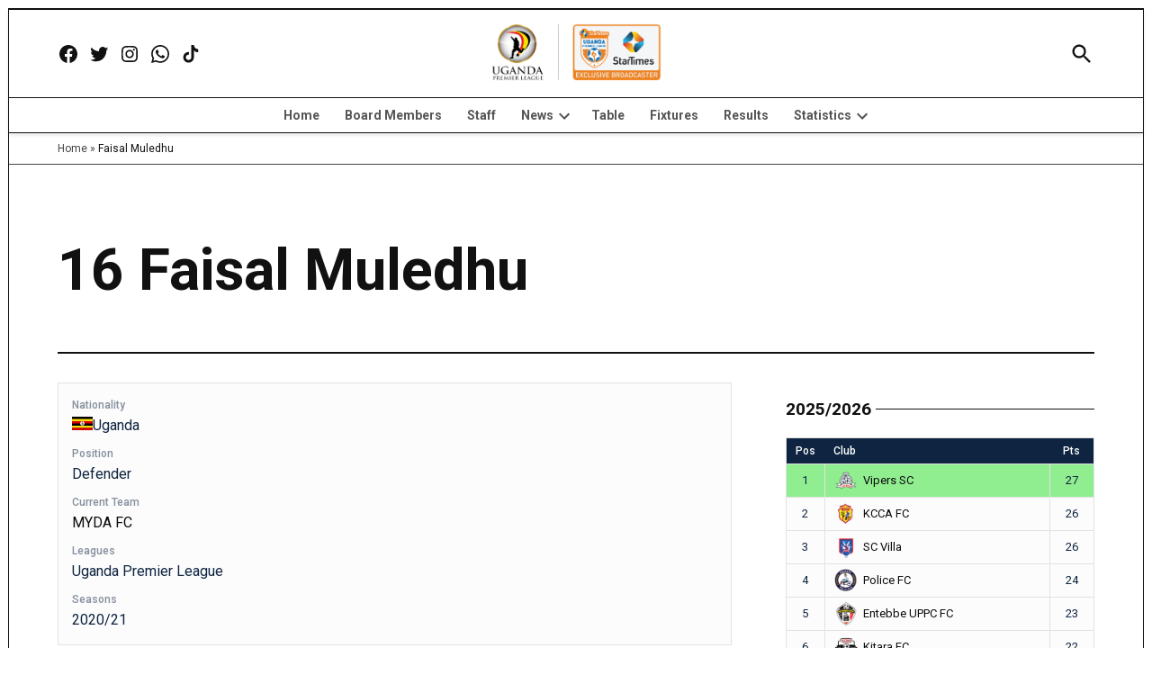

--- FILE ---
content_type: text/html; charset=UTF-8
request_url: https://upl.co.ug/player/faizo-mulendhu/
body_size: 18511
content:
<!doctype html>
<html lang="en-US">
<head>
	<meta charset="UTF-8" />
	<meta name="viewport" content="width=device-width, initial-scale=1" />
	<link rel="profile" href="https://gmpg.org/xfn/11" />
	<script>
window.JetpackScriptData = {"site":{"icon":"https://i0.wp.com/upl.co.ug/wp-content/uploads/2023/12/cropped-upl_logo.png?w=64\u0026ssl=1","title":"Uganda Premier League - Official Website","host":"newspack","is_wpcom_platform":false}};
</script>
<meta name='robots' content='index, follow, max-image-preview:large, max-snippet:-1, max-video-preview:-1' />
	<style>img:is([sizes="auto" i],[sizes^="auto," i]){contain-intrinsic-size: 3000px 1500px}</style>
	
	<!-- This site is optimized with the Yoast SEO plugin v25.6 - https://yoast.com/wordpress/plugins/seo/ -->
	<title>Faisal Muledhu - Uganda Premier League - Official Website</title>
	<link rel="canonical" href="https://upl.co.ug/player/faizo-mulendhu/" />
	<meta property="og:locale" content="en_US" />
	<meta property="og:type" content="article" />
	<meta property="og:title" content="Faisal Muledhu - Uganda Premier League - Official Website" />
	<meta property="og:url" content="https://upl.co.ug/player/faizo-mulendhu/" />
	<meta property="og:site_name" content="Uganda Premier League - Official Website" />
	<meta property="article:publisher" content="https://www.facebook.com/upl" />
	<meta property="article:modified_time" content="2021-04-28T14:18:58+00:00" />
	<meta name="twitter:card" content="summary_large_image" />
	<meta name="twitter:site" content="@UPL" />
	<script type="application/ld+json" class="yoast-schema-graph">{"@context":"https://schema.org","@graph":[{"@type":"WebPage","@id":"https://upl.co.ug/player/faizo-mulendhu/","url":"https://upl.co.ug/player/faizo-mulendhu/","name":"Faisal Muledhu - Uganda Premier League - Official Website","isPartOf":{"@id":"https://upl.co.ug/#website"},"datePublished":"2021-02-19T10:28:21+00:00","dateModified":"2021-04-28T14:18:58+00:00","breadcrumb":{"@id":"https://upl.co.ug/player/faizo-mulendhu/#breadcrumb"},"inLanguage":"en-US","potentialAction":[{"@type":"ReadAction","target":["https://upl.co.ug/player/faizo-mulendhu/"]}]},{"@type":"BreadcrumbList","@id":"https://upl.co.ug/player/faizo-mulendhu/#breadcrumb","itemListElement":[{"@type":"ListItem","position":1,"name":"Home","item":"https://upl.co.ug/"},{"@type":"ListItem","position":2,"name":"Faisal Muledhu"}]},{"@type":"WebSite","@id":"https://upl.co.ug/#website","url":"https://upl.co.ug/","name":"Uganda Premier League: Our League, Go For It","description":"","publisher":{"@id":"https://upl.co.ug/#organization"},"potentialAction":[{"@type":"SearchAction","target":{"@type":"EntryPoint","urlTemplate":"https://upl.co.ug/?s={search_term_string}"},"query-input":{"@type":"PropertyValueSpecification","valueRequired":true,"valueName":"search_term_string"}}],"inLanguage":"en-US"},{"@type":"Organization","@id":"https://upl.co.ug/#organization","name":"Uganda Premier League","url":"https://upl.co.ug/","logo":{"@type":"ImageObject","inLanguage":"en-US","@id":"https://upl.co.ug/#/schema/logo/image/","url":"https://upl.co.ug/wp-content/uploads/2018/09/upl_logo_2018.jpg","contentUrl":"https://upl.co.ug/wp-content/uploads/2018/09/upl_logo_2018.jpg","width":935,"height":934,"caption":"Uganda Premier League"},"image":{"@id":"https://upl.co.ug/#/schema/logo/image/"},"sameAs":["https://www.facebook.com/upl","https://x.com/UPL","https://www.instagram.com/ugandapremierleague/","https://en.wikipedia.org/wiki/Uganda_Premier_League"]}]}</script>
	<!-- / Yoast SEO plugin. -->


<link rel='dns-prefetch' href='//stats.wp.com' />
<link rel='dns-prefetch' href='//fonts.googleapis.com' />
<link rel='dns-prefetch' href='//www.googletagmanager.com' />
<link rel="alternate" type="application/rss+xml" title="Uganda Premier League - Official Website &raquo; Feed" href="https://upl.co.ug/feed/" />
<link rel="alternate" type="application/rss+xml" title="Uganda Premier League - Official Website &raquo; Comments Feed" href="https://upl.co.ug/comments/feed/" />
<script>
window._wpemojiSettings = {"baseUrl":"https:\/\/s.w.org\/images\/core\/emoji\/16.0.1\/72x72\/","ext":".png","svgUrl":"https:\/\/s.w.org\/images\/core\/emoji\/16.0.1\/svg\/","svgExt":".svg","source":{"concatemoji":"https:\/\/upl.co.ug\/wp-includes\/js\/wp-emoji-release.min.js?ver=6.8.3"}};
/*! This file is auto-generated */
!function(s,n){var o,i,e;function c(e){try{var t={supportTests:e,timestamp:(new Date).valueOf()};sessionStorage.setItem(o,JSON.stringify(t))}catch(e){}}function p(e,t,n){e.clearRect(0,0,e.canvas.width,e.canvas.height),e.fillText(t,0,0);var t=new Uint32Array(e.getImageData(0,0,e.canvas.width,e.canvas.height).data),a=(e.clearRect(0,0,e.canvas.width,e.canvas.height),e.fillText(n,0,0),new Uint32Array(e.getImageData(0,0,e.canvas.width,e.canvas.height).data));return t.every(function(e,t){return e===a[t]})}function u(e,t){e.clearRect(0,0,e.canvas.width,e.canvas.height),e.fillText(t,0,0);for(var n=e.getImageData(16,16,1,1),a=0;a<n.data.length;a++)if(0!==n.data[a])return!1;return!0}function f(e,t,n,a){switch(t){case"flag":return n(e,"\ud83c\udff3\ufe0f\u200d\u26a7\ufe0f","\ud83c\udff3\ufe0f\u200b\u26a7\ufe0f")?!1:!n(e,"\ud83c\udde8\ud83c\uddf6","\ud83c\udde8\u200b\ud83c\uddf6")&&!n(e,"\ud83c\udff4\udb40\udc67\udb40\udc62\udb40\udc65\udb40\udc6e\udb40\udc67\udb40\udc7f","\ud83c\udff4\u200b\udb40\udc67\u200b\udb40\udc62\u200b\udb40\udc65\u200b\udb40\udc6e\u200b\udb40\udc67\u200b\udb40\udc7f");case"emoji":return!a(e,"\ud83e\udedf")}return!1}function g(e,t,n,a){var r="undefined"!=typeof WorkerGlobalScope&&self instanceof WorkerGlobalScope?new OffscreenCanvas(300,150):s.createElement("canvas"),o=r.getContext("2d",{willReadFrequently:!0}),i=(o.textBaseline="top",o.font="600 32px Arial",{});return e.forEach(function(e){i[e]=t(o,e,n,a)}),i}function t(e){var t=s.createElement("script");t.src=e,t.defer=!0,s.head.appendChild(t)}"undefined"!=typeof Promise&&(o="wpEmojiSettingsSupports",i=["flag","emoji"],n.supports={everything:!0,everythingExceptFlag:!0},e=new Promise(function(e){s.addEventListener("DOMContentLoaded",e,{once:!0})}),new Promise(function(t){var n=function(){try{var e=JSON.parse(sessionStorage.getItem(o));if("object"==typeof e&&"number"==typeof e.timestamp&&(new Date).valueOf()<e.timestamp+604800&&"object"==typeof e.supportTests)return e.supportTests}catch(e){}return null}();if(!n){if("undefined"!=typeof Worker&&"undefined"!=typeof OffscreenCanvas&&"undefined"!=typeof URL&&URL.createObjectURL&&"undefined"!=typeof Blob)try{var e="postMessage("+g.toString()+"("+[JSON.stringify(i),f.toString(),p.toString(),u.toString()].join(",")+"));",a=new Blob([e],{type:"text/javascript"}),r=new Worker(URL.createObjectURL(a),{name:"wpTestEmojiSupports"});return void(r.onmessage=function(e){c(n=e.data),r.terminate(),t(n)})}catch(e){}c(n=g(i,f,p,u))}t(n)}).then(function(e){for(var t in e)n.supports[t]=e[t],n.supports.everything=n.supports.everything&&n.supports[t],"flag"!==t&&(n.supports.everythingExceptFlag=n.supports.everythingExceptFlag&&n.supports[t]);n.supports.everythingExceptFlag=n.supports.everythingExceptFlag&&!n.supports.flag,n.DOMReady=!1,n.readyCallback=function(){n.DOMReady=!0}}).then(function(){return e}).then(function(){var e;n.supports.everything||(n.readyCallback(),(e=n.source||{}).concatemoji?t(e.concatemoji):e.wpemoji&&e.twemoji&&(t(e.twemoji),t(e.wpemoji)))}))}((window,document),window._wpemojiSettings);
</script>
<style id='wp-emoji-styles-inline-css'>img.wp-smiley,img.emoji{display: inline !important;border: none !important;box-shadow: none !important;height: 1em !important;width: 1em !important;margin: 0 0.07em !important;vertical-align: -0.1em !important;background: none !important;padding: 0 !important;}</style>
<link rel='stylesheet' id='wp-block-library-css' href='https://upl.co.ug/wp-includes/css/dist/block-library/style.min.css?ver=6.8.3' media='all' />
<style id='wp-block-library-theme-inline-css'>.wp-block-audio :where(figcaption){color:#555;font-size:13px;text-align:center}.is-dark-theme .wp-block-audio :where(figcaption){color:#ffffffa6}.wp-block-audio{margin:0 0 1em}.wp-block-code{border:1px solid #ccc;border-radius:4px;font-family:Menlo,Consolas,monaco,monospace;padding:.8em 1em}.wp-block-embed :where(figcaption){color:#555;font-size:13px;text-align:center}.is-dark-theme .wp-block-embed :where(figcaption){color:#ffffffa6}.wp-block-embed{margin:0 0 1em}.blocks-gallery-caption{color:#555;font-size:13px;text-align:center}.is-dark-theme .blocks-gallery-caption{color:#ffffffa6}:root :where(.wp-block-image figcaption){color:#555;font-size:13px;text-align:center}.is-dark-theme :root :where(.wp-block-image figcaption){color:#ffffffa6}.wp-block-image{margin:0 0 1em}.wp-block-pullquote{border-bottom:4px solid;border-top:4px solid;color:currentColor;margin-bottom:1.75em}.wp-block-pullquote cite,.wp-block-pullquote footer,.wp-block-pullquote__citation{color:currentColor;font-size:.8125em;font-style:normal;text-transform:uppercase}.wp-block-quote{border-left:.25em solid;margin:0 0 1.75em;padding-left:1em}.wp-block-quote cite,.wp-block-quote footer{color:currentColor;font-size:.8125em;font-style:normal;position:relative}.wp-block-quote:where(.has-text-align-right){border-left:none;border-right:.25em solid;padding-left:0;padding-right:1em}.wp-block-quote:where(.has-text-align-center){border:none;padding-left:0}.wp-block-quote.is-large,.wp-block-quote.is-style-large,.wp-block-quote:where(.is-style-plain){border:none}.wp-block-search .wp-block-search__label{font-weight:700}.wp-block-search__button{border:1px solid #ccc;padding:.375em .625em}:where(.wp-block-group.has-background){padding:1.25em 2.375em}.wp-block-separator.has-css-opacity{opacity:.4}.wp-block-separator{border:none;border-bottom:2px solid;margin-left:auto;margin-right:auto}.wp-block-separator.has-alpha-channel-opacity{opacity:1}.wp-block-separator:not(.is-style-wide):not(.is-style-dots){width:100px}.wp-block-separator.has-background:not(.is-style-dots){border-bottom:none;height:1px}.wp-block-separator.has-background:not(.is-style-wide):not(.is-style-dots){height:2px}.wp-block-table{margin:0 0 1em}.wp-block-table td,.wp-block-table th{word-break:normal}.wp-block-table :where(figcaption){color:#555;font-size:13px;text-align:center}.is-dark-theme .wp-block-table :where(figcaption){color:#ffffffa6}.wp-block-video :where(figcaption){color:#555;font-size:13px;text-align:center}.is-dark-theme .wp-block-video :where(figcaption){color:#ffffffa6}.wp-block-video{margin:0 0 1em}:root :where(.wp-block-template-part.has-background){margin-bottom:0;margin-top:0;padding:1.25em 2.375em}</style>
<style id='classic-theme-styles-inline-css'>.wp-block-button__link{color:#fff;background-color:#32373c;border-radius:9999px;box-shadow:none;text-decoration:none;padding:calc(.667em + 2px) calc(1.333em + 2px);font-size:1.125em}.wp-block-file__button{background:#32373c;color:#fff;text-decoration:none}</style>
<link rel='stylesheet' id='mediaelement-css' href='https://upl.co.ug/wp-includes/js/mediaelement/mediaelementplayer-legacy.min.css?ver=4.2.17' media='all' />
<link rel='stylesheet' id='wp-mediaelement-css' href='https://upl.co.ug/wp-includes/js/mediaelement/wp-mediaelement.min.css?ver=6.8.3' media='all' />
<style id='jetpack-sharing-buttons-style-inline-css'>.jetpack-sharing-buttons__services-list{display:flex;flex-direction:row;flex-wrap:wrap;gap:0;list-style-type:none;margin:5px;padding:0}.jetpack-sharing-buttons__services-list.has-small-icon-size{font-size:12px}.jetpack-sharing-buttons__services-list.has-normal-icon-size{font-size:16px}.jetpack-sharing-buttons__services-list.has-large-icon-size{font-size:24px}.jetpack-sharing-buttons__services-list.has-huge-icon-size{font-size:36px}@media print{.jetpack-sharing-buttons__services-list{display:none!important}}.editor-styles-wrapper .wp-block-jetpack-sharing-buttons{gap:0;padding-inline-start:0}ul.jetpack-sharing-buttons__services-list.has-background{padding:1.25em 2.375em}</style>
<style id='global-styles-inline-css'>:root{--wp--preset--aspect-ratio--square: 1;--wp--preset--aspect-ratio--4-3: 4/3;--wp--preset--aspect-ratio--3-4: 3/4;--wp--preset--aspect-ratio--3-2: 3/2;--wp--preset--aspect-ratio--2-3: 2/3;--wp--preset--aspect-ratio--16-9: 16/9;--wp--preset--aspect-ratio--9-16: 9/16;--wp--preset--color--black: #000000;--wp--preset--color--cyan-bluish-gray: #abb8c3;--wp--preset--color--white: #FFFFFF;--wp--preset--color--pale-pink: #f78da7;--wp--preset--color--vivid-red: #cf2e2e;--wp--preset--color--luminous-vivid-orange: #ff6900;--wp--preset--color--luminous-vivid-amber: #fcb900;--wp--preset--color--light-green-cyan: #7bdcb5;--wp--preset--color--vivid-green-cyan: #00d084;--wp--preset--color--pale-cyan-blue: #8ed1fc;--wp--preset--color--vivid-cyan-blue: #0693e3;--wp--preset--color--vivid-purple: #9b51e0;--wp--preset--color--primary: #3366ff;--wp--preset--color--primary-variation: #0b3ed7;--wp--preset--color--secondary: #666666;--wp--preset--color--secondary-variation: #3e3e3e;--wp--preset--color--dark-gray: #111111;--wp--preset--color--medium-gray: #767676;--wp--preset--color--light-gray: #EEEEEE;--wp--preset--gradient--vivid-cyan-blue-to-vivid-purple: linear-gradient(135deg,rgba(6,147,227,1) 0%,rgb(155,81,224) 100%);--wp--preset--gradient--light-green-cyan-to-vivid-green-cyan: linear-gradient(135deg,rgb(122,220,180) 0%,rgb(0,208,130) 100%);--wp--preset--gradient--luminous-vivid-amber-to-luminous-vivid-orange: linear-gradient(135deg,rgba(252,185,0,1) 0%,rgba(255,105,0,1) 100%);--wp--preset--gradient--luminous-vivid-orange-to-vivid-red: linear-gradient(135deg,rgba(255,105,0,1) 0%,rgb(207,46,46) 100%);--wp--preset--gradient--very-light-gray-to-cyan-bluish-gray: linear-gradient(135deg,rgb(238,238,238) 0%,rgb(169,184,195) 100%);--wp--preset--gradient--cool-to-warm-spectrum: linear-gradient(135deg,rgb(74,234,220) 0%,rgb(151,120,209) 20%,rgb(207,42,186) 40%,rgb(238,44,130) 60%,rgb(251,105,98) 80%,rgb(254,248,76) 100%);--wp--preset--gradient--blush-light-purple: linear-gradient(135deg,rgb(255,206,236) 0%,rgb(152,150,240) 100%);--wp--preset--gradient--blush-bordeaux: linear-gradient(135deg,rgb(254,205,165) 0%,rgb(254,45,45) 50%,rgb(107,0,62) 100%);--wp--preset--gradient--luminous-dusk: linear-gradient(135deg,rgb(255,203,112) 0%,rgb(199,81,192) 50%,rgb(65,88,208) 100%);--wp--preset--gradient--pale-ocean: linear-gradient(135deg,rgb(255,245,203) 0%,rgb(182,227,212) 50%,rgb(51,167,181) 100%);--wp--preset--gradient--electric-grass: linear-gradient(135deg,rgb(202,248,128) 0%,rgb(113,206,126) 100%);--wp--preset--gradient--midnight: linear-gradient(135deg,rgb(2,3,129) 0%,rgb(40,116,252) 100%);--wp--preset--gradient--grad-1: linear-gradient( 135deg,rgb( 51,102,255) 0%,rgb( 11,62,215) 100% );--wp--preset--gradient--grad-2: linear-gradient( 135deg,rgb( 102,102,102) 0%,rgb( 62,62,62) 100% );--wp--preset--gradient--grad-3: linear-gradient( 135deg,rgb( 17,17,17 ) 0%,rgb( 85,85,85 ) 100% );--wp--preset--gradient--grad-4: linear-gradient( 135deg,rgb( 68,68,68 ) 0%,rgb( 136,136,136 ) 100% );--wp--preset--gradient--grad-5: linear-gradient( 135deg,rgb( 119,119,119 ) 0%,rgb( 221,221,221 ) 100% );--wp--preset--gradient--grad-6: linear-gradient( 135deg,rgb( 221,221,221 ) 0%,rgb( 255,255,255 ) 100% );--wp--preset--font-size--small: 16px;--wp--preset--font-size--medium: 20px;--wp--preset--font-size--large: 36px;--wp--preset--font-size--x-large: 42px;--wp--preset--font-size--normal: 20px;--wp--preset--font-size--huge: 44px;--wp--preset--spacing--20: 0.44rem;--wp--preset--spacing--30: 0.67rem;--wp--preset--spacing--40: 1rem;--wp--preset--spacing--50: 1.5rem;--wp--preset--spacing--60: 2.25rem;--wp--preset--spacing--70: 3.38rem;--wp--preset--spacing--80: 5.06rem;--wp--preset--shadow--natural: 6px 6px 9px rgba(0,0,0,0.2);--wp--preset--shadow--deep: 12px 12px 50px rgba(0,0,0,0.4);--wp--preset--shadow--sharp: 6px 6px 0px rgba(0,0,0,0.2);--wp--preset--shadow--outlined: 6px 6px 0px -3px rgba(255,255,255,1),6px 6px rgba(0,0,0,1);--wp--preset--shadow--crisp: 6px 6px 0px rgba(0,0,0,1);}:where(.is-layout-flex){gap: 0.5em;}:where(.is-layout-grid){gap: 0.5em;}body .is-layout-flex{display: flex;}.is-layout-flex{flex-wrap: wrap;align-items: center;}.is-layout-flex > :is(*,div){margin: 0;}body .is-layout-grid{display: grid;}.is-layout-grid > :is(*,div){margin: 0;}:where(.wp-block-columns.is-layout-flex){gap: 2em;}:where(.wp-block-columns.is-layout-grid){gap: 2em;}:where(.wp-block-post-template.is-layout-flex){gap: 1.25em;}:where(.wp-block-post-template.is-layout-grid){gap: 1.25em;}.has-black-color{color: var(--wp--preset--color--black) !important;}.has-cyan-bluish-gray-color{color: var(--wp--preset--color--cyan-bluish-gray) !important;}.has-white-color{color: var(--wp--preset--color--white) !important;}.has-pale-pink-color{color: var(--wp--preset--color--pale-pink) !important;}.has-vivid-red-color{color: var(--wp--preset--color--vivid-red) !important;}.has-luminous-vivid-orange-color{color: var(--wp--preset--color--luminous-vivid-orange) !important;}.has-luminous-vivid-amber-color{color: var(--wp--preset--color--luminous-vivid-amber) !important;}.has-light-green-cyan-color{color: var(--wp--preset--color--light-green-cyan) !important;}.has-vivid-green-cyan-color{color: var(--wp--preset--color--vivid-green-cyan) !important;}.has-pale-cyan-blue-color{color: var(--wp--preset--color--pale-cyan-blue) !important;}.has-vivid-cyan-blue-color{color: var(--wp--preset--color--vivid-cyan-blue) !important;}.has-vivid-purple-color{color: var(--wp--preset--color--vivid-purple) !important;}.has-black-background-color{background-color: var(--wp--preset--color--black) !important;}.has-cyan-bluish-gray-background-color{background-color: var(--wp--preset--color--cyan-bluish-gray) !important;}.has-white-background-color{background-color: var(--wp--preset--color--white) !important;}.has-pale-pink-background-color{background-color: var(--wp--preset--color--pale-pink) !important;}.has-vivid-red-background-color{background-color: var(--wp--preset--color--vivid-red) !important;}.has-luminous-vivid-orange-background-color{background-color: var(--wp--preset--color--luminous-vivid-orange) !important;}.has-luminous-vivid-amber-background-color{background-color: var(--wp--preset--color--luminous-vivid-amber) !important;}.has-light-green-cyan-background-color{background-color: var(--wp--preset--color--light-green-cyan) !important;}.has-vivid-green-cyan-background-color{background-color: var(--wp--preset--color--vivid-green-cyan) !important;}.has-pale-cyan-blue-background-color{background-color: var(--wp--preset--color--pale-cyan-blue) !important;}.has-vivid-cyan-blue-background-color{background-color: var(--wp--preset--color--vivid-cyan-blue) !important;}.has-vivid-purple-background-color{background-color: var(--wp--preset--color--vivid-purple) !important;}.has-black-border-color{border-color: var(--wp--preset--color--black) !important;}.has-cyan-bluish-gray-border-color{border-color: var(--wp--preset--color--cyan-bluish-gray) !important;}.has-white-border-color{border-color: var(--wp--preset--color--white) !important;}.has-pale-pink-border-color{border-color: var(--wp--preset--color--pale-pink) !important;}.has-vivid-red-border-color{border-color: var(--wp--preset--color--vivid-red) !important;}.has-luminous-vivid-orange-border-color{border-color: var(--wp--preset--color--luminous-vivid-orange) !important;}.has-luminous-vivid-amber-border-color{border-color: var(--wp--preset--color--luminous-vivid-amber) !important;}.has-light-green-cyan-border-color{border-color: var(--wp--preset--color--light-green-cyan) !important;}.has-vivid-green-cyan-border-color{border-color: var(--wp--preset--color--vivid-green-cyan) !important;}.has-pale-cyan-blue-border-color{border-color: var(--wp--preset--color--pale-cyan-blue) !important;}.has-vivid-cyan-blue-border-color{border-color: var(--wp--preset--color--vivid-cyan-blue) !important;}.has-vivid-purple-border-color{border-color: var(--wp--preset--color--vivid-purple) !important;}.has-vivid-cyan-blue-to-vivid-purple-gradient-background{background: var(--wp--preset--gradient--vivid-cyan-blue-to-vivid-purple) !important;}.has-light-green-cyan-to-vivid-green-cyan-gradient-background{background: var(--wp--preset--gradient--light-green-cyan-to-vivid-green-cyan) !important;}.has-luminous-vivid-amber-to-luminous-vivid-orange-gradient-background{background: var(--wp--preset--gradient--luminous-vivid-amber-to-luminous-vivid-orange) !important;}.has-luminous-vivid-orange-to-vivid-red-gradient-background{background: var(--wp--preset--gradient--luminous-vivid-orange-to-vivid-red) !important;}.has-very-light-gray-to-cyan-bluish-gray-gradient-background{background: var(--wp--preset--gradient--very-light-gray-to-cyan-bluish-gray) !important;}.has-cool-to-warm-spectrum-gradient-background{background: var(--wp--preset--gradient--cool-to-warm-spectrum) !important;}.has-blush-light-purple-gradient-background{background: var(--wp--preset--gradient--blush-light-purple) !important;}.has-blush-bordeaux-gradient-background{background: var(--wp--preset--gradient--blush-bordeaux) !important;}.has-luminous-dusk-gradient-background{background: var(--wp--preset--gradient--luminous-dusk) !important;}.has-pale-ocean-gradient-background{background: var(--wp--preset--gradient--pale-ocean) !important;}.has-electric-grass-gradient-background{background: var(--wp--preset--gradient--electric-grass) !important;}.has-midnight-gradient-background{background: var(--wp--preset--gradient--midnight) !important;}.has-small-font-size{font-size: var(--wp--preset--font-size--small) !important;}.has-medium-font-size{font-size: var(--wp--preset--font-size--medium) !important;}.has-large-font-size{font-size: var(--wp--preset--font-size--large) !important;}.has-x-large-font-size{font-size: var(--wp--preset--font-size--x-large) !important;}:where(.wp-block-post-template.is-layout-flex){gap: 1.25em;}:where(.wp-block-post-template.is-layout-grid){gap: 1.25em;}:where(.wp-block-columns.is-layout-flex){gap: 2em;}:where(.wp-block-columns.is-layout-grid){gap: 2em;}:root :where(.wp-block-pullquote){font-size: 1.5em;line-height: 1.6;}</style>
<link rel='stylesheet' id='newspack-blocks-block-styles-stylesheet-css' href='https://upl.co.ug/wp-content/plugins/newspack-blocks/dist/block_styles.css?ver=2.6.2' media='all' />
<link rel='stylesheet' id='newspack-reader-auth-css' href='https://upl.co.ug/wp-content/plugins/newspack-plugin/dist/reader-auth.css?ver=3.0.3' media='all' />
<link rel='stylesheet' id='dashicons-css' href='https://upl.co.ug/wp-includes/css/dashicons.min.css?ver=6.8.3' media='all' />
<link rel='stylesheet' id='sportspress-general-css' href='//upl.co.ug/wp-content/plugins/sportspress-pro/includes/sportspress/assets/css/sportspress.css?ver=2.7.24' media='all' />
<link rel='stylesheet' id='sportspress-icons-css' href='//upl.co.ug/wp-content/plugins/sportspress-pro/includes/sportspress/assets/css/icons.css?ver=2.7' media='all' />
<link rel='stylesheet' id='sportspress-league-menu-css' href='//upl.co.ug/wp-content/plugins/sportspress-pro/includes/sportspress-league-menu/css/sportspress-league-menu.css?ver=2.1.2' media='all' />
<link rel='stylesheet' id='sportspress-event-statistics-css' href='//upl.co.ug/wp-content/plugins/sportspress-pro/includes/sportspress-match-stats/css/sportspress-match-stats.css?ver=2.2' media='all' />
<link rel='stylesheet' id='sportspress-results-matrix-css' href='//upl.co.ug/wp-content/plugins/sportspress-pro/includes/sportspress-results-matrix/css/sportspress-results-matrix.css?ver=2.6.9' media='all' />
<link rel='stylesheet' id='sportspress-scoreboard-css' href='//upl.co.ug/wp-content/plugins/sportspress-pro/includes/sportspress-scoreboard/css/sportspress-scoreboard.css?ver=2.6.11' media='all' />
<link rel='stylesheet' id='sportspress-scoreboard-ltr-css' href='//upl.co.ug/wp-content/plugins/sportspress-pro/includes/sportspress-scoreboard/css/sportspress-scoreboard-ltr.css?ver=2.6.11' media='all' />
<link rel='stylesheet' id='sportspress-sponsors-css' href='//upl.co.ug/wp-content/plugins/sportspress-pro/includes/sportspress-sponsors/css/sportspress-sponsors.css?ver=2.6.15' media='all' />
<link rel='stylesheet' id='sportspress-timelines-css' href='//upl.co.ug/wp-content/plugins/sportspress-pro/includes/sportspress-timelines/css/sportspress-timelines.css?ver=2.6' media='all' />
<link rel='stylesheet' id='sportspress-tournaments-css' href='//upl.co.ug/wp-content/plugins/sportspress-pro/includes/sportspress-tournaments/css/sportspress-tournaments.css?ver=2.6.21' media='all' />
<link rel='stylesheet' id='sportspress-tournaments-ltr-css' href='//upl.co.ug/wp-content/plugins/sportspress-pro/includes/sportspress-tournaments/css/sportspress-tournaments-ltr.css?ver=2.6.21' media='all' />
<link rel='stylesheet' id='jquery-bracket-css' href='//upl.co.ug/wp-content/plugins/sportspress-pro/includes/sportspress-tournaments/css/jquery.bracket.min.css?ver=0.11.0' media='all' />
<link rel='stylesheet' id='sportspress-twitter-css' href='//upl.co.ug/wp-content/plugins/sportspress-pro/includes/sportspress-twitter/css/sportspress-twitter.css?ver=2.1.2' media='all' />
<link rel='stylesheet' id='sportspress-user-scores-css' href='//upl.co.ug/wp-content/plugins/sportspress-pro/includes/sportspress-user-scores/css/sportspress-user-scores.css?ver=2.3' media='all' />
<link rel='stylesheet' id='sportspress-roboto-css' href='//fonts.googleapis.com/css?family=Roboto%3A400%2C500&#038;subset=cyrillic%2Ccyrillic-ext%2Cgreek%2Cgreek-ext%2Clatin-ext%2Cvietnamese&#038;ver=2.7' media='all' />
<link rel='stylesheet' id='sportspress-style-css' href='//upl.co.ug/wp-content/plugins/sportspress-pro/includes/sportspress/assets/css/sportspress-style.css?ver=2.7' media='all' />
<link rel='stylesheet' id='sportspress-style-ltr-css' href='//upl.co.ug/wp-content/plugins/sportspress-pro/includes/sportspress/assets/css/sportspress-style-ltr.css?ver=2.7' media='all' />
<link rel='stylesheet' id='newspack-style-css' href='https://upl.co.ug/wp-content/themes/newspack-joseph/style.css?ver=1.84.1' media='all' />
<link rel='stylesheet' id='newspack-print-style-css' href='https://upl.co.ug/wp-content/themes/newspack-theme/styles/print.css?ver=1.84.1' media='print' />
<link rel='stylesheet' id='newspack-font-import-css' href='//fonts.googleapis.com/css2?family=Roboto:ital,wght@0,400;0,700;1,400;1,700&#038;display=swap' media='all' />
<style type="text/css">.sp-event-calendar tbody td a,.sp-event-calendar tbody td a:hover{background: none;}.sp-data-table th,.sp-calendar th,.sp-data-table tfoot,.sp-calendar tfoot,.sp-button,.sp-heading{background:#0e2440 !important}.sp-calendar tbody a{color:#0e2440 !important}.sp-data-table tbody,.sp-calendar tbody{background: #fcfcfc !important}.sp-data-table tbody,.sp-calendar tbody{color: #0e2440 !important}.sp-data-table th,.sp-data-table th a,.sp-data-table tfoot,.sp-data-table tfoot a,.sp-calendar th,.sp-calendar th a,.sp-calendar tfoot,.sp-calendar tfoot a,.sp-button,.sp-heading{color: #ffffff !important}.sp-data-table tbody a,.sp-data-table tbody a:hover,.sp-calendar tbody a:focus{color: #0c0c0c !important}.sp-highlight,.sp-calendar td#today{background: #ffffff !important}.sp-statistic-bar{background:#0e2440}.sp-statistic-bar-fill{background:#0c0c0c}.sp-template-scoreboard .sp-scoreboard-nav{color:#ffffff !important}.sp-template-scoreboard .sp-scoreboard-nav{background-color:#0c0c0c !important}.sp-tournament-bracket .sp-event{border-color:#ffffff !important}.sp-tournament-bracket .sp-team .sp-team-name:before{border-left-color:#ffffff !important}.sp-tournament-bracket .sp-event .sp-event-main,.sp-tournament-bracket .sp-team .sp-team-name{color:#0e2440 !important}.sp-tournament-bracket .sp-team .sp-team-name.sp-heading{color:#ffffff !important}.sp-data-table th,.sp-template-countdown .sp-event-venue,.sp-template-countdown .sp-event-league,.sp-template-gallery .gallery-caption{background:#0e2440 !important}.sp-data-table th,.sp-template-countdown .sp-event-venue,.sp-template-countdown .sp-event-league,.sp-template-gallery .gallery-caption{border-color:#000a26 !important}.sp-table-caption,.sp-data-table,.sp-data-table tfoot,.sp-template .sp-view-all-link,.sp-template-gallery .sp-gallery-group-name,.sp-template-gallery .sp-gallery-wrapper,.sp-template-countdown .sp-event-name,.sp-countdown time,.sp-template-details dl,.sp-event-statistics .sp-statistic-bar,.sp-tournament-bracket .sp-team-name,.sp-profile-selector{background:#fcfcfc !important}.sp-table-caption,.sp-data-table,.sp-data-table td,.sp-template .sp-view-all-link,.sp-template-gallery .sp-gallery-group-name,.sp-template-gallery .sp-gallery-wrapper,.sp-template-countdown .sp-event-name,.sp-countdown time,.sp-countdown span,.sp-template-details dl,.sp-event-statistics .sp-statistic-bar,.sp-tournament-bracket thead th,.sp-tournament-bracket .sp-team-name,.sp-tournament-bracket .sp-event,.sp-profile-selector{border-color:#e2e2e2 !important}.sp-tournament-bracket .sp-team .sp-team-name:before{border-left-color:#e2e2e2 !important;border-right-color:#e2e2e2 !important}.sp-data-table .sp-highlight,.sp-data-table .highlighted td,.sp-template-scoreboard td:hover{background:#f6f6f6 !important}.sp-template *,.sp-data-table *,.sp-table-caption,.sp-data-table tfoot a:hover,.sp-template .sp-view-all-link a:hover,.sp-template-gallery .sp-gallery-group-name,.sp-template-details dd,.sp-template-event-logos .sp-team-result,.sp-template-event-blocks .sp-event-results,.sp-template-scoreboard a,.sp-template-scoreboard a:hover,.sp-tournament-bracket,.sp-tournament-bracket .sp-event .sp-event-title:hover,.sp-tournament-bracket .sp-event .sp-event-title:hover *{color:#0e2440 !important}.sp-template .sp-view-all-link a,.sp-countdown span small,.sp-template-event-calendar tfoot a,.sp-template-event-blocks .sp-event-date,.sp-template-details dt,.sp-template-scoreboard .sp-scoreboard-date,.sp-tournament-bracket th,.sp-tournament-bracket .sp-event .sp-event-title,.sp-template-scoreboard .sp-scoreboard-date,.sp-tournament-bracket .sp-event .sp-event-title *{color:rgba(14,36,64,0.5) !important}.sp-data-table th,.sp-template-countdown .sp-event-venue,.sp-template-countdown .sp-event-league,.sp-template-gallery .gallery-item a,.sp-template-gallery .gallery-caption,.sp-template-scoreboard .sp-scoreboard-nav,.sp-tournament-bracket .sp-team-name:hover,.sp-tournament-bracket thead th,.sp-tournament-bracket .sp-heading{color:#ffffff !important}.sp-template a,.sp-data-table a,.sp-tab-menu-item-active a,.sp-tab-menu-item-active a:hover,.sp-template .sp-message{color:#0c0c0c !important}.sp-template-gallery .gallery-caption strong,.sp-tournament-bracket .sp-team-name:hover,.sp-template-scoreboard .sp-scoreboard-nav,.sp-tournament-bracket .sp-heading{background:#0c0c0c !important}.sp-tournament-bracket .sp-team-name:hover,.sp-tournament-bracket .sp-heading,.sp-tab-menu-item-active a,.sp-tab-menu-item-active a:hover,.sp-template .sp-message{border-color:#0c0c0c !important}@media only screen and (min-width: 40.063em){.sp-header{top: 5px}}.sp-league-table tr:nth-last-child(-n+2) td{background: #fff0f0 !important;}.sp-league-table tr:nth-child(-n+1) td{background: lightgreen !important;}</style><script src="https://upl.co.ug/wp-includes/js/jquery/jquery.min.js?ver=3.7.1" id="jquery-core-js"></script>
<script src="https://upl.co.ug/wp-includes/js/jquery/jquery-migrate.min.js?ver=3.4.1" id="jquery-migrate-js"></script>
<script src="https://upl.co.ug/wp-content/plugins/sportspress-pro/includes/sportspress-facebook/js/sportspress-facebook-sdk.js?ver=2.11" id="sportspress-facebook-sdk-js"></script>
<script src="https://upl.co.ug/wp-content/plugins/sportspress-pro/includes/sportspress-tournaments/js/jquery.bracket.min.js?ver=0.11.0" id="jquery-bracket-js"></script>
<link rel="https://api.w.org/" href="https://upl.co.ug/wp-json/" /><link rel="alternate" title="JSON" type="application/json" href="https://upl.co.ug/wp-json/wp/v2/players/14536" /><link rel="EditURI" type="application/rsd+xml" title="RSD" href="https://upl.co.ug/xmlrpc.php?rsd" />
<meta name="generator" content="WordPress 6.8.3" />
<meta name="generator" content="SportsPress 2.7.24" />
<meta name="generator" content="SportsPress Pro 2.7.25" />
<link rel='shortlink' href='https://upl.co.ug/?p=14536' />
		<!-- Custom Logo: hide header text -->
		<style id="custom-logo-css">.site-title{position: absolute;clip-path: inset(50%);}</style>
		<link rel="alternate" title="oEmbed (JSON)" type="application/json+oembed" href="https://upl.co.ug/wp-json/oembed/1.0/embed?url=https%3A%2F%2Fupl.co.ug%2Fplayer%2Ffaizo-mulendhu%2F" />
<link rel="alternate" title="oEmbed (XML)" type="text/xml+oembed" href="https://upl.co.ug/wp-json/oembed/1.0/embed?url=https%3A%2F%2Fupl.co.ug%2Fplayer%2Ffaizo-mulendhu%2F&#038;format=xml" />
<meta name="generator" content="Site Kit by Google 1.158.0" />		<link rel="manifest" href="https://upl.co.ug/wp-json/wp/v2/web-app-manifest">
					<meta name="theme-color" content="#fff">
								<meta name="apple-mobile-web-app-capable" content="yes">
				<meta name="mobile-web-app-capable" content="yes">

				<link rel="apple-touch-startup-image" href="https://upl.co.ug/wp-content/uploads/2023/12/cropped-upl_logo-192x192.png">

				<meta name="apple-mobile-web-app-title" content="UPL">
		<meta name="application-name" content="UPL">
			<style>img#wpstats{display:none}</style>
		
	<style type="text/css" id="custom-theme-fonts-joseph">figcaption,.entry-meta,.cat-links,.entry-footer,.nav1,.secondary-menu,.nav3,.site-description,.site-info,#cancel-comment-reply-link,#mobile-sidebar,.widget,.widget-title.accent-header,.widgettitle,.wp-block-button__link,div.wp-block-file,div.wp-block-file .wp-block-file__button,.wp-block-pullquote cite,button,input[type="button"],input[type="reset"],input[type="submit"]{font-family: var( --newspack-theme-font-heading );}.accent-header,#secondary .widgettitle,.article-section-title{text-transform: uppercase;}</style>

	<style type="text/css" id="newspack-theme-colors-variables">:root{--newspack-primary-color: #3366ff;--newspack-secondary-color: #666666;--newspack-cta-color: #dd3333;--newspack-primary-contrast-color: white;--newspack-secondary-contrast-color: white;--newspack-cta-contrast-color: white;}</style>
	
	<style type="text/css" id="custom-theme-fonts">:root{--newspack-theme-font-heading: "Roboto","Helvetica","sans-serif";}.tags-links span:first-child,.cat-links,.page-title,.highlight-menu .menu-label{text-transform: uppercase;}</style>

	<link rel="icon" href="https://upl.co.ug/wp-content/uploads/2023/12/cropped-upl_logo-32x32.png" sizes="32x32" />
<link rel="icon" href="https://upl.co.ug/wp-content/uploads/2023/12/cropped-upl_logo-192x192.png" sizes="192x192" />
<link rel="apple-touch-icon" href="https://upl.co.ug/wp-content/uploads/2023/12/cropped-upl_logo-180x180.png" />
<meta name="msapplication-TileImage" content="https://upl.co.ug/wp-content/uploads/2023/12/cropped-upl_logo-270x270.png" />
		<style id="wp-custom-css">.entry-meta .byline,.entry-meta .cat-links{display: none;}.entry-meta .posted-on{display: none;}</style>
		</head>

<body data-rsssl=1 class="wp-singular sp_player-template-default single single-sp_player postid-14536 wp-custom-logo wp-embed-responsive wp-theme-newspack-theme wp-child-theme-newspack-joseph sportspress sportspress-page sp-show-image singular hide-homepage-title hide-site-tagline h-nsub h-db h-cl h-dh h-stk has-sidebar single-featured-image-default has-summary" data-amp-auto-lightbox-disable>
	<aside id="mobile-sidebar-fallback" class="mobile-sidebar">
		<button class="mobile-menu-toggle">
			<svg class="svg-icon" width="20" height="20" aria-hidden="true" role="img" xmlns="http://www.w3.org/2000/svg" viewBox="0 0 24 24"><path d="M19 6.41L17.59 5 12 10.59 6.41 5 5 6.41 10.59 12 5 17.59 6.41 19 12 13.41 17.59 19 19 17.59 13.41 12z" /><path d="M0 0h24v24H0z" fill="none" /></svg>			Close		</button>

		
<form role="search" method="get" class="search-form" action="https://upl.co.ug/">
	<label for="search-form-1">
		<span class="screen-reader-text">Search for:</span>
	</label>
	<input type="search" id="search-form-1" class="search-field" placeholder="Search &hellip;" value="" name="s" />
	<button type="submit" class="search-submit">
		<svg class="svg-icon" width="28" height="28" aria-hidden="true" role="img" xmlns="http://www.w3.org/2000/svg" viewBox="0 0 24 24"><path d="M15.5 14h-.79l-.28-.27C15.41 12.59 16 11.11 16 9.5 16 5.91 13.09 3 9.5 3S3 5.91 3 9.5 5.91 16 9.5 16c1.61 0 3.09-.59 4.23-1.57l.27.28v.79l5 4.99L20.49 19l-4.99-5zm-6 0C7.01 14 5 11.99 5 9.5S7.01 5 9.5 5 14 7.01 14 9.5 11.99 14 9.5 14z" /><path d="M0 0h24v24H0z" fill="none" /></svg>		<span class="screen-reader-text">
			Search		</span>
	</button>
</form>
		<nav class="main-navigation nav1 dd-menu" aria-label="Top Menu" toolbar-target="site-navigation" toolbar="(min-width: 767px)">
			<ul id="menu-main-menu" class="main-menu"><li id="menu-item-19867" class="menu-item menu-item-type-post_type menu-item-object-page menu-item-home menu-item-19867"><a href="https://upl.co.ug/">Home</a></li>
<li id="menu-item-29015" class="menu-item menu-item-type-post_type menu-item-object-page menu-item-29015"><a href="https://upl.co.ug/board-members/">Board Members</a></li>
<li id="menu-item-29016" class="menu-item menu-item-type-post_type menu-item-object-page menu-item-29016"><a href="https://upl.co.ug/staff/">Staff</a></li>
<li id="menu-item-10906" class="menu-item menu-item-type-taxonomy menu-item-object-category menu-item-has-children menu-item-10906"><a href="https://upl.co.ug/category/news/">News</a><button aria-expanded="false" class="submenu-expand" [class]="setState10906 ? 'submenu-expand open-dropdown' : 'submenu-expand'" [aria-expanded]="setState10906 ? 'true' : 'false'" on="tap:AMP.setState( { setState10906: !setState10906 } )" aria-haspopup="true" data-toggle-parent-id="toggle-10906">
					<svg class="svg-icon" width="24" height="24" aria-hidden="true" role="img" focusable="false" xmlns="http://www.w3.org/2000/svg" viewBox="0 0 24 24"><path d="M7.41 8.59L12 13.17l4.59-4.58L18 10l-6 6-6-6 1.41-1.41z"></path><path fill="none" d="M0 0h24v24H0V0z"></path></svg>
					<span class="screen-reader-text" [text]="setState10906 ? 'Close dropdown menu' : 'Open dropdown menu'">Open dropdown menu</span>
				</button>
<ul class="sub-menu">
	<li id="menu-item-10907" class="menu-item menu-item-type-taxonomy menu-item-object-category menu-item-10907"><a href="https://upl.co.ug/category/featured/">Featured</a></li>
	<li id="menu-item-17089" class="menu-item menu-item-type-taxonomy menu-item-object-category menu-item-17089"><a href="https://upl.co.ug/category/upl-news/">UPL News</a></li>
	<li id="menu-item-17085" class="menu-item menu-item-type-taxonomy menu-item-object-category menu-item-17085"><a href="https://upl.co.ug/category/club-news/">Club News</a></li>
	<li id="menu-item-10910" class="menu-item menu-item-type-taxonomy menu-item-object-category menu-item-10910"><a href="https://upl.co.ug/category/press-releases/">Press Releases</a></li>
	<li id="menu-item-10908" class="menu-item menu-item-type-taxonomy menu-item-object-category menu-item-10908"><a href="https://upl.co.ug/category/reports/">Reports</a></li>
	<li id="menu-item-17086" class="menu-item menu-item-type-taxonomy menu-item-object-category menu-item-17086"><a href="https://upl.co.ug/category/interview/">Interview</a></li>
	<li id="menu-item-10909" class="menu-item menu-item-type-taxonomy menu-item-object-category menu-item-10909"><a href="https://upl.co.ug/category/previews/">Previews</a></li>
	<li id="menu-item-10911" class="menu-item menu-item-type-taxonomy menu-item-object-category menu-item-10911"><a href="https://upl.co.ug/category/others/">Others</a></li>
</ul>
</li>
<li id="menu-item-29109" class="menu-item menu-item-type-custom menu-item-object-custom menu-item-29109"><a href="https://upl.co.ug/table/2025-26-table-standings/">Table</a></li>
<li id="menu-item-14389" class="menu-item menu-item-type-custom menu-item-object-custom menu-item-14389"><a href="https://upl.co.ug/fixtures/">Fixtures</a></li>
<li id="menu-item-17065" class="menu-item menu-item-type-custom menu-item-object-custom menu-item-17065"><a href="https://upl.co.ug/results/">Results</a></li>
<li id="menu-item-12562" class="menu-item menu-item-type-custom menu-item-object-custom menu-item-has-children menu-item-12562"><a href="#">Statistics</a><button aria-expanded="false" class="submenu-expand" [class]="setState12562 ? 'submenu-expand open-dropdown' : 'submenu-expand'" [aria-expanded]="setState12562 ? 'true' : 'false'" on="tap:AMP.setState( { setState12562: !setState12562 } )" aria-haspopup="true" data-toggle-parent-id="toggle-12562">
					<svg class="svg-icon" width="24" height="24" aria-hidden="true" role="img" focusable="false" xmlns="http://www.w3.org/2000/svg" viewBox="0 0 24 24"><path d="M7.41 8.59L12 13.17l4.59-4.58L18 10l-6 6-6-6 1.41-1.41z"></path><path fill="none" d="M0 0h24v24H0V0z"></path></svg>
					<span class="screen-reader-text" [text]="setState12562 ? 'Close dropdown menu' : 'Open dropdown menu'">Open dropdown menu</span>
				</button>
<ul class="sub-menu">
	<li id="menu-item-29688" class="menu-item menu-item-type-custom menu-item-object-custom menu-item-29688"><a href="https://upl.co.ug/list/2025-2026-players/">Players</a></li>
	<li id="menu-item-11782" class="menu-item menu-item-type-custom menu-item-object-custom menu-item-11782"><a href="https://upl.co.ug/list/2025-2026-top-scorers/">Top Scorers</a></li>
	<li id="menu-item-12564" class="menu-item menu-item-type-custom menu-item-object-custom menu-item-12564"><a href="https://upl.co.ug/list/2025-2026-assists/">Assists</a></li>
	<li id="menu-item-12567" class="menu-item menu-item-type-custom menu-item-object-custom menu-item-12567"><a href="https://upl.co.ug/list/2025-2026-yellow-cards/">Yellow Cards</a></li>
	<li id="menu-item-12563" class="menu-item menu-item-type-custom menu-item-object-custom menu-item-12563"><a href="https://upl.co.ug/list/2025-2026-red-cards/">Red Cards</a></li>
	<li id="menu-item-23915" class="menu-item menu-item-type-custom menu-item-object-custom menu-item-23915"><a href="https://upl.co.ug/list/2025-2026-own-goals/">Own Goals</a></li>
</ul>
</li>
</ul>		</nav>
			<nav class="social-navigation" aria-label="Social Links Menu" toolbar="(min-width: 767px)" toolbar-target="social-nav-contain">
		<ul id="menu-social-links" class="social-links-menu"><li id="menu-item-25314" class="menu-item menu-item-type-custom menu-item-object-custom menu-item-25314"><a href="https://www.facebook.com/upl"><span class="screen-reader-text">Facebook Page</span><svg class="svg-icon" width="0" height="0" aria-hidden="true" role="img" viewBox="0 0 24 24" xmlns="http://www.w3.org/2000/svg"><path d="M12 2C6.5 2 2 6.5 2 12c0 5 3.7 9.1 8.4 9.9v-7H7.9V12h2.5V9.8c0-2.5 1.5-3.9 3.8-3.9 1.1 0 2.2.2 2.2.2v2.5h-1.3c-1.2 0-1.6.8-1.6 1.6V12h2.8l-.4 2.9h-2.3v7C18.3 21.1 22 17 22 12c0-5.5-4.5-10-10-10z"></path></svg></a></li>
<li id="menu-item-25315" class="menu-item menu-item-type-custom menu-item-object-custom menu-item-25315"><a href="https://twitter.com/UPL"><span class="screen-reader-text">Twitter</span><svg class="svg-icon" width="0" height="0" aria-hidden="true" role="img" viewBox="0 0 24 24" xmlns="http://www.w3.org/2000/svg"><path d="M22.23,5.924c-0.736,0.326-1.527,0.547-2.357,0.646c0.847-0.508,1.498-1.312,1.804-2.27 c-0.793,0.47-1.671,0.812-2.606,0.996C18.324,4.498,17.257,4,16.077,4c-2.266,0-4.103,1.837-4.103,4.103 c0,0.322,0.036,0.635,0.106,0.935C8.67,8.867,5.647,7.234,3.623,4.751C3.27,5.357,3.067,6.062,3.067,6.814 c0,1.424,0.724,2.679,1.825,3.415c-0.673-0.021-1.305-0.206-1.859-0.513c0,0.017,0,0.034,0,0.052c0,1.988,1.414,3.647,3.292,4.023 c-0.344,0.094-0.707,0.144-1.081,0.144c-0.264,0-0.521-0.026-0.772-0.074c0.522,1.63,2.038,2.816,3.833,2.85 c-1.404,1.1-3.174,1.756-5.096,1.756c-0.331,0-0.658-0.019-0.979-0.057c1.816,1.164,3.973,1.843,6.29,1.843 c7.547,0,11.675-6.252,11.675-11.675c0-0.178-0.004-0.355-0.012-0.531C20.985,7.47,21.68,6.747,22.23,5.924z"></path></svg></a></li>
<li id="menu-item-25316" class="menu-item menu-item-type-custom menu-item-object-custom menu-item-25316"><a href="https://www.instagram.com/officialupl/"><span class="screen-reader-text">Instagram</span><svg class="svg-icon" width="0" height="0" aria-hidden="true" role="img" viewBox="0 0 24 24" xmlns="http://www.w3.org/2000/svg"><path d="M12,4.622c2.403,0,2.688,0.009,3.637,0.052c0.877,0.04,1.354,0.187,1.671,0.31c0.42,0.163,0.72,0.358,1.035,0.673 c0.315,0.315,0.51,0.615,0.673,1.035c0.123,0.317,0.27,0.794,0.31,1.671c0.043,0.949,0.052,1.234,0.052,3.637 s-0.009,2.688-0.052,3.637c-0.04,0.877-0.187,1.354-0.31,1.671c-0.163,0.42-0.358,0.72-0.673,1.035 c-0.315,0.315-0.615,0.51-1.035,0.673c-0.317,0.123-0.794,0.27-1.671,0.31c-0.949,0.043-1.233,0.052-3.637,0.052 s-2.688-0.009-3.637-0.052c-0.877-0.04-1.354-0.187-1.671-0.31c-0.42-0.163-0.72-0.358-1.035-0.673 c-0.315-0.315-0.51-0.615-0.673-1.035c-0.123-0.317-0.27-0.794-0.31-1.671C4.631,14.688,4.622,14.403,4.622,12 s0.009-2.688,0.052-3.637c0.04-0.877,0.187-1.354,0.31-1.671c0.163-0.42,0.358-0.72,0.673-1.035 c0.315-0.315,0.615-0.51,1.035-0.673c0.317-0.123,0.794-0.27,1.671-0.31C9.312,4.631,9.597,4.622,12,4.622 M12,3 C9.556,3,9.249,3.01,8.289,3.054C7.331,3.098,6.677,3.25,6.105,3.472C5.513,3.702,5.011,4.01,4.511,4.511 c-0.5,0.5-0.808,1.002-1.038,1.594C3.25,6.677,3.098,7.331,3.054,8.289C3.01,9.249,3,9.556,3,12c0,2.444,0.01,2.751,0.054,3.711 c0.044,0.958,0.196,1.612,0.418,2.185c0.23,0.592,0.538,1.094,1.038,1.594c0.5,0.5,1.002,0.808,1.594,1.038 c0.572,0.222,1.227,0.375,2.185,0.418C9.249,20.99,9.556,21,12,21s2.751-0.01,3.711-0.054c0.958-0.044,1.612-0.196,2.185-0.418 c0.592-0.23,1.094-0.538,1.594-1.038c0.5-0.5,0.808-1.002,1.038-1.594c0.222-0.572,0.375-1.227,0.418-2.185 C20.99,14.751,21,14.444,21,12s-0.01-2.751-0.054-3.711c-0.044-0.958-0.196-1.612-0.418-2.185c-0.23-0.592-0.538-1.094-1.038-1.594 c-0.5-0.5-1.002-0.808-1.594-1.038c-0.572-0.222-1.227-0.375-2.185-0.418C14.751,3.01,14.444,3,12,3L12,3z M12,7.378 c-2.552,0-4.622,2.069-4.622,4.622S9.448,16.622,12,16.622s4.622-2.069,4.622-4.622S14.552,7.378,12,7.378z M12,15 c-1.657,0-3-1.343-3-3s1.343-3,3-3s3,1.343,3,3S13.657,15,12,15z M16.804,6.116c-0.596,0-1.08,0.484-1.08,1.08 s0.484,1.08,1.08,1.08c0.596,0,1.08-0.484,1.08-1.08S17.401,6.116,16.804,6.116z"></path></svg></a></li>
<li id="menu-item-28885" class="menu-item menu-item-type-custom menu-item-object-custom menu-item-28885"><a href="https://whatsapp.com/channel/0029Vb0RVolHwXb6mnopVF2D"><span class="screen-reader-text">WhatsApp</span><svg class="svg-icon" width="0" height="0" aria-hidden="true" role="img" viewBox="0 0 24 24" xmlns="http://www.w3.org/2000/svg"><path d="M19.0859 4.90629C17.2061 3.03307 14.7059 2.00095 12.042 2C6.55283 2 2.08547 6.44545 2.08356 11.9097C2.08261 13.6565 2.54147 15.3615 3.41288 16.8641L2 22L7.27909 20.6219C8.7335 21.4117 10.3713 21.8275 12.0377 21.828H12.042C17.5302 21.828 21.9981 17.382 22 11.9178C22.0009 9.26956 20.9662 6.77999 19.0859 4.90677V4.90629ZM12.042 20.1543H12.0387C10.5537 20.1539 9.09689 19.7566 7.82583 19.0063L7.52357 18.8276L4.39078 19.6454L5.22686 16.6056L5.03013 16.2938C4.20169 14.9823 3.76383 13.4664 3.76479 11.9102C3.7667 7.36876 7.47963 3.67363 12.0454 3.67363C14.2561 3.67459 16.3342 4.53232 17.8969 6.08953C19.4598 7.64627 20.3197 9.71624 20.3188 11.9168C20.3168 16.4588 16.6039 20.1539 12.042 20.1539V20.1543ZM16.5819 13.9854C16.3332 13.8614 15.1099 13.2626 14.8816 13.1799C14.6534 13.0972 14.4877 13.0559 14.322 13.3039C14.1563 13.552 13.6793 14.1099 13.5342 14.2748C13.389 14.4401 13.2438 14.4606 12.9951 14.3365C12.7463 14.2125 11.9446 13.9511 10.9939 13.1077C10.2543 12.4509 9.75483 11.6403 9.60972 11.3922C9.46456 11.1442 9.59444 11.0102 9.71856 10.8871C9.83028 10.7759 9.96733 10.5977 10.0919 10.4532C10.2166 10.3088 10.2577 10.2052 10.3407 10.0403C10.4238 9.87491 10.3823 9.7305 10.3202 9.60643C10.2581 9.48242 9.76061 8.26352 9.55289 7.76791C9.35089 7.28512 9.14561 7.3507 8.99328 7.34262C8.84811 7.33549 8.68244 7.33407 8.51628 7.33407C8.35011 7.33407 8.08078 7.39584 7.85256 7.6439C7.62433 7.89192 6.98162 8.49114 6.98162 9.70954C6.98162 10.9279 7.87311 12.106 7.99772 12.2714C8.12233 12.4367 9.75244 14.9377 12.2483 16.0107C12.8418 16.2658 13.3054 16.4184 13.6669 16.5324C14.2628 16.7211 14.8052 16.6945 15.234 16.6308C15.712 16.5595 16.7061 16.0316 16.9133 15.4532C17.1206 14.8749 17.1206 14.3788 17.0585 14.2757C16.9964 14.1726 16.8303 14.1103 16.5815 13.9863L16.5819 13.9854Z" /></svg></a></li>
<li id="menu-item-28890" class="menu-item menu-item-type-custom menu-item-object-custom menu-item-28890"><a href="https://www.tiktok.com/@upl"><span class="screen-reader-text">TikTok</span><svg class="svg-icon" width="0" height="0" aria-hidden="true" role="img" viewBox="0 0 24 24" xmlns="http://www.w3.org/2000/svg"><path d="M20.3,10.1c-0.2,0-0.3,0-0.5,0c-1.8,0-3.4-0.9-4.4-2.4c0,3.7,0,7.9,0,8c0,3.3-2.6,5.9-5.9,5.9s-5.9-2.6-5.9-5.9s2.6-5.9,5.9-5.9c0.1,0,0.2,0,0.4,0v2.9c-0.1,0-0.2,0-0.4,0c-1.7,0-3,1.4-3,3s1.4,3,3,3s3.1-1.3,3.1-3c0-0.1,0-13.6,0-13.6h2.8c0.3,2.5,2.3,4.5,4.8,4.6V10.1z" /></svg></a></li>
</ul>	</nav><!-- .social-navigation -->
	
	</aside>
	<aside id="desktop-sidebar-fallback" class="desktop-sidebar dir-left">
		<button class="desktop-menu-toggle">
			<svg class="svg-icon" width="20" height="20" aria-hidden="true" role="img" xmlns="http://www.w3.org/2000/svg" viewBox="0 0 24 24"><path d="M19 6.41L17.59 5 12 10.59 6.41 5 5 6.41 10.59 12 5 17.59 6.41 19 12 13.41 17.59 19 19 17.59 13.41 12z" /><path d="M0 0h24v24H0z" fill="none" /></svg>			Close		</button>
	</aside>

<div id="page" class="site">
	<a class="skip-link screen-reader-text" href="#main">Skip to content</a>

			<div class="header-widget above-header-widgets">
			<div class="wrapper">
							</div><!-- .wrapper -->
		</div><!-- .above-header-widgets -->
	
	<header id="masthead" class="site-header hide-header-search" [class]="searchVisible ? 'show-header-search site-header ' : 'hide-header-search site-header'">

					
			<div class="middle-header-contain">
				<div class="wrapper">
					
											<div id="social-nav-contain" class="desktop-only">
								<nav class="social-navigation" aria-label="Social Links Menu" toolbar="(min-width: 767px)" toolbar-target="social-nav-contain">
		<ul id="menu-social-links-1" class="social-links-menu"><li class="menu-item menu-item-type-custom menu-item-object-custom menu-item-25314"><a href="https://www.facebook.com/upl"><span class="screen-reader-text">Facebook Page</span><svg class="svg-icon" width="0" height="0" aria-hidden="true" role="img" viewBox="0 0 24 24" xmlns="http://www.w3.org/2000/svg"><path d="M12 2C6.5 2 2 6.5 2 12c0 5 3.7 9.1 8.4 9.9v-7H7.9V12h2.5V9.8c0-2.5 1.5-3.9 3.8-3.9 1.1 0 2.2.2 2.2.2v2.5h-1.3c-1.2 0-1.6.8-1.6 1.6V12h2.8l-.4 2.9h-2.3v7C18.3 21.1 22 17 22 12c0-5.5-4.5-10-10-10z"></path></svg></a></li>
<li class="menu-item menu-item-type-custom menu-item-object-custom menu-item-25315"><a href="https://twitter.com/UPL"><span class="screen-reader-text">Twitter</span><svg class="svg-icon" width="0" height="0" aria-hidden="true" role="img" viewBox="0 0 24 24" xmlns="http://www.w3.org/2000/svg"><path d="M22.23,5.924c-0.736,0.326-1.527,0.547-2.357,0.646c0.847-0.508,1.498-1.312,1.804-2.27 c-0.793,0.47-1.671,0.812-2.606,0.996C18.324,4.498,17.257,4,16.077,4c-2.266,0-4.103,1.837-4.103,4.103 c0,0.322,0.036,0.635,0.106,0.935C8.67,8.867,5.647,7.234,3.623,4.751C3.27,5.357,3.067,6.062,3.067,6.814 c0,1.424,0.724,2.679,1.825,3.415c-0.673-0.021-1.305-0.206-1.859-0.513c0,0.017,0,0.034,0,0.052c0,1.988,1.414,3.647,3.292,4.023 c-0.344,0.094-0.707,0.144-1.081,0.144c-0.264,0-0.521-0.026-0.772-0.074c0.522,1.63,2.038,2.816,3.833,2.85 c-1.404,1.1-3.174,1.756-5.096,1.756c-0.331,0-0.658-0.019-0.979-0.057c1.816,1.164,3.973,1.843,6.29,1.843 c7.547,0,11.675-6.252,11.675-11.675c0-0.178-0.004-0.355-0.012-0.531C20.985,7.47,21.68,6.747,22.23,5.924z"></path></svg></a></li>
<li class="menu-item menu-item-type-custom menu-item-object-custom menu-item-25316"><a href="https://www.instagram.com/officialupl/"><span class="screen-reader-text">Instagram</span><svg class="svg-icon" width="0" height="0" aria-hidden="true" role="img" viewBox="0 0 24 24" xmlns="http://www.w3.org/2000/svg"><path d="M12,4.622c2.403,0,2.688,0.009,3.637,0.052c0.877,0.04,1.354,0.187,1.671,0.31c0.42,0.163,0.72,0.358,1.035,0.673 c0.315,0.315,0.51,0.615,0.673,1.035c0.123,0.317,0.27,0.794,0.31,1.671c0.043,0.949,0.052,1.234,0.052,3.637 s-0.009,2.688-0.052,3.637c-0.04,0.877-0.187,1.354-0.31,1.671c-0.163,0.42-0.358,0.72-0.673,1.035 c-0.315,0.315-0.615,0.51-1.035,0.673c-0.317,0.123-0.794,0.27-1.671,0.31c-0.949,0.043-1.233,0.052-3.637,0.052 s-2.688-0.009-3.637-0.052c-0.877-0.04-1.354-0.187-1.671-0.31c-0.42-0.163-0.72-0.358-1.035-0.673 c-0.315-0.315-0.51-0.615-0.673-1.035c-0.123-0.317-0.27-0.794-0.31-1.671C4.631,14.688,4.622,14.403,4.622,12 s0.009-2.688,0.052-3.637c0.04-0.877,0.187-1.354,0.31-1.671c0.163-0.42,0.358-0.72,0.673-1.035 c0.315-0.315,0.615-0.51,1.035-0.673c0.317-0.123,0.794-0.27,1.671-0.31C9.312,4.631,9.597,4.622,12,4.622 M12,3 C9.556,3,9.249,3.01,8.289,3.054C7.331,3.098,6.677,3.25,6.105,3.472C5.513,3.702,5.011,4.01,4.511,4.511 c-0.5,0.5-0.808,1.002-1.038,1.594C3.25,6.677,3.098,7.331,3.054,8.289C3.01,9.249,3,9.556,3,12c0,2.444,0.01,2.751,0.054,3.711 c0.044,0.958,0.196,1.612,0.418,2.185c0.23,0.592,0.538,1.094,1.038,1.594c0.5,0.5,1.002,0.808,1.594,1.038 c0.572,0.222,1.227,0.375,2.185,0.418C9.249,20.99,9.556,21,12,21s2.751-0.01,3.711-0.054c0.958-0.044,1.612-0.196,2.185-0.418 c0.592-0.23,1.094-0.538,1.594-1.038c0.5-0.5,0.808-1.002,1.038-1.594c0.222-0.572,0.375-1.227,0.418-2.185 C20.99,14.751,21,14.444,21,12s-0.01-2.751-0.054-3.711c-0.044-0.958-0.196-1.612-0.418-2.185c-0.23-0.592-0.538-1.094-1.038-1.594 c-0.5-0.5-1.002-0.808-1.594-1.038c-0.572-0.222-1.227-0.375-2.185-0.418C14.751,3.01,14.444,3,12,3L12,3z M12,7.378 c-2.552,0-4.622,2.069-4.622,4.622S9.448,16.622,12,16.622s4.622-2.069,4.622-4.622S14.552,7.378,12,7.378z M12,15 c-1.657,0-3-1.343-3-3s1.343-3,3-3s3,1.343,3,3S13.657,15,12,15z M16.804,6.116c-0.596,0-1.08,0.484-1.08,1.08 s0.484,1.08,1.08,1.08c0.596,0,1.08-0.484,1.08-1.08S17.401,6.116,16.804,6.116z"></path></svg></a></li>
<li class="menu-item menu-item-type-custom menu-item-object-custom menu-item-28885"><a href="https://whatsapp.com/channel/0029Vb0RVolHwXb6mnopVF2D"><span class="screen-reader-text">WhatsApp</span><svg class="svg-icon" width="0" height="0" aria-hidden="true" role="img" viewBox="0 0 24 24" xmlns="http://www.w3.org/2000/svg"><path d="M19.0859 4.90629C17.2061 3.03307 14.7059 2.00095 12.042 2C6.55283 2 2.08547 6.44545 2.08356 11.9097C2.08261 13.6565 2.54147 15.3615 3.41288 16.8641L2 22L7.27909 20.6219C8.7335 21.4117 10.3713 21.8275 12.0377 21.828H12.042C17.5302 21.828 21.9981 17.382 22 11.9178C22.0009 9.26956 20.9662 6.77999 19.0859 4.90677V4.90629ZM12.042 20.1543H12.0387C10.5537 20.1539 9.09689 19.7566 7.82583 19.0063L7.52357 18.8276L4.39078 19.6454L5.22686 16.6056L5.03013 16.2938C4.20169 14.9823 3.76383 13.4664 3.76479 11.9102C3.7667 7.36876 7.47963 3.67363 12.0454 3.67363C14.2561 3.67459 16.3342 4.53232 17.8969 6.08953C19.4598 7.64627 20.3197 9.71624 20.3188 11.9168C20.3168 16.4588 16.6039 20.1539 12.042 20.1539V20.1543ZM16.5819 13.9854C16.3332 13.8614 15.1099 13.2626 14.8816 13.1799C14.6534 13.0972 14.4877 13.0559 14.322 13.3039C14.1563 13.552 13.6793 14.1099 13.5342 14.2748C13.389 14.4401 13.2438 14.4606 12.9951 14.3365C12.7463 14.2125 11.9446 13.9511 10.9939 13.1077C10.2543 12.4509 9.75483 11.6403 9.60972 11.3922C9.46456 11.1442 9.59444 11.0102 9.71856 10.8871C9.83028 10.7759 9.96733 10.5977 10.0919 10.4532C10.2166 10.3088 10.2577 10.2052 10.3407 10.0403C10.4238 9.87491 10.3823 9.7305 10.3202 9.60643C10.2581 9.48242 9.76061 8.26352 9.55289 7.76791C9.35089 7.28512 9.14561 7.3507 8.99328 7.34262C8.84811 7.33549 8.68244 7.33407 8.51628 7.33407C8.35011 7.33407 8.08078 7.39584 7.85256 7.6439C7.62433 7.89192 6.98162 8.49114 6.98162 9.70954C6.98162 10.9279 7.87311 12.106 7.99772 12.2714C8.12233 12.4367 9.75244 14.9377 12.2483 16.0107C12.8418 16.2658 13.3054 16.4184 13.6669 16.5324C14.2628 16.7211 14.8052 16.6945 15.234 16.6308C15.712 16.5595 16.7061 16.0316 16.9133 15.4532C17.1206 14.8749 17.1206 14.3788 17.0585 14.2757C16.9964 14.1726 16.8303 14.1103 16.5815 13.9863L16.5819 13.9854Z" /></svg></a></li>
<li class="menu-item menu-item-type-custom menu-item-object-custom menu-item-28890"><a href="https://www.tiktok.com/@upl"><span class="screen-reader-text">TikTok</span><svg class="svg-icon" width="0" height="0" aria-hidden="true" role="img" viewBox="0 0 24 24" xmlns="http://www.w3.org/2000/svg"><path d="M20.3,10.1c-0.2,0-0.3,0-0.5,0c-1.8,0-3.4-0.9-4.4-2.4c0,3.7,0,7.9,0,8c0,3.3-2.6,5.9-5.9,5.9s-5.9-2.6-5.9-5.9s2.6-5.9,5.9-5.9c0.1,0,0.2,0,0.4,0v2.9c-0.1,0-0.2,0-0.4,0c-1.7,0-3,1.4-3,3s1.4,3,3,3s3.1-1.3,3.1-3c0-0.1,0-13.6,0-13.6h2.8c0.3,2.5,2.3,4.5,4.8,4.6V10.1z" /></svg></a></li>
</ul>	</nav><!-- .social-navigation -->
							</div>
					
					
					<div class="site-branding">

	
		<style>.site-header .custom-logo{height: 64px;max-height: 294px;max-width: 600px;width: 189px;}@media (max-width: 781px){.site-header .custom-logo{max-width: 175px;max-height: 59px;}}@media (min-width: 782px){.h-stk:not(.h-sub) .site-header .custom-logo{max-height: 90px;max-width: 266px;}.h-sub .site-header .custom-logo{max-width: 177px;max-height: 60px;}}@media (max-width: 1199px) and (min-width: 782px){.h-stk.h-cl:not(.h-sub) .site-header .custom-logo{max-width: 100%;width: auto;}}</style><a href="https://upl.co.ug/" class="custom-logo-link" rel="home"><img width="867" height="294" src="https://upl.co.ug/wp-content/uploads/2024/02/UPL-Boradcast-Partner.png" class="custom-logo" alt="Uganda Premier League &#8211; Official Website" decoding="async" fetchpriority="high" srcset="https://upl.co.ug/wp-content/uploads/2024/02/UPL-Boradcast-Partner.png 867w, https://upl.co.ug/wp-content/uploads/2024/02/UPL-Boradcast-Partner-300x102.png 300w, https://upl.co.ug/wp-content/uploads/2024/02/UPL-Boradcast-Partner-768x260.png 768w, https://upl.co.ug/wp-content/uploads/2024/02/UPL-Boradcast-Partner-128x43.png 128w, https://upl.co.ug/wp-content/uploads/2024/02/UPL-Boradcast-Partner-32x11.png 32w, https://upl.co.ug/wp-content/uploads/2024/02/UPL-Boradcast-Partner-400x136.png 400w" sizes="(max-width: 867px) 100vw, 867px" /></a>
	<div class="site-identity">
											<p class="site-title"><a href="https://upl.co.ug/" rel="home">Uganda Premier League &#8211; Official Website</a></p>
					
			</div><!-- .site-identity -->

</div><!-- .site-branding -->

					

					<div class="nav-wrapper desktop-only">
						<div id="tertiary-nav-contain">
													</div><!-- #tertiary-nav-contain -->

						
<div class="header-search-contain">
	<button id="search-toggle" on="tap:AMP.setState( { searchVisible: !searchVisible } ), search-form-2.focus" aria-controls="search-menu" [aria-expanded]="searchVisible ? 'true' : 'false'" aria-expanded="false">
		<span class="screen-reader-text" [text]="searchVisible ? 'Close Search' : 'Open Search'">
			Open Search		</span>
		<span class="search-icon"><svg class="svg-icon" width="28" height="28" aria-hidden="true" role="img" xmlns="http://www.w3.org/2000/svg" viewBox="0 0 24 24"><path d="M15.5 14h-.79l-.28-.27C15.41 12.59 16 11.11 16 9.5 16 5.91 13.09 3 9.5 3S3 5.91 3 9.5 5.91 16 9.5 16c1.61 0 3.09-.59 4.23-1.57l.27.28v.79l5 4.99L20.49 19l-4.99-5zm-6 0C7.01 14 5 11.99 5 9.5S7.01 5 9.5 5 14 7.01 14 9.5 11.99 14 9.5 14z" /><path d="M0 0h24v24H0z" fill="none" /></svg></span>
		<span class="close-icon"><svg class="svg-icon" width="28" height="28" aria-hidden="true" role="img" xmlns="http://www.w3.org/2000/svg" viewBox="0 0 24 24"><path d="M19 6.41L17.59 5 12 10.59 6.41 5 5 6.41 10.59 12 5 17.59 6.41 19 12 13.41 17.59 19 19 17.59 13.41 12z" /><path d="M0 0h24v24H0z" fill="none" /></svg></span>
	</button>
	<div id="header-search" [aria-expanded]="searchVisible ? 'true' : 'false'" aria-expanded="false">
		
<form role="search" method="get" class="search-form" action="https://upl.co.ug/">
	<label for="search-form-2">
		<span class="screen-reader-text">Search for:</span>
	</label>
	<input type="search" id="search-form-2" class="search-field" placeholder="Search &hellip;" value="" name="s" />
	<button type="submit" class="search-submit">
		<svg class="svg-icon" width="28" height="28" aria-hidden="true" role="img" xmlns="http://www.w3.org/2000/svg" viewBox="0 0 24 24"><path d="M15.5 14h-.79l-.28-.27C15.41 12.59 16 11.11 16 9.5 16 5.91 13.09 3 9.5 3S3 5.91 3 9.5 5.91 16 9.5 16c1.61 0 3.09-.59 4.23-1.57l.27.28v.79l5 4.99L20.49 19l-4.99-5zm-6 0C7.01 14 5 11.99 5 9.5S7.01 5 9.5 5 14 7.01 14 9.5 11.99 14 9.5 14z" /><path d="M0 0h24v24H0z" fill="none" /></svg>		<span class="screen-reader-text">
			Search		</span>
	</button>
</form>
	</div><!-- #header-search -->
</div><!-- .header-search-contain -->
					</div><!-- .nav-wrapper -->

					
					
					
											<button class="mobile-menu-toggle" on="tap:mobile-sidebar.toggle">
							<svg class="svg-icon" width="20" height="20" aria-hidden="true" role="img" xmlns="http://www.w3.org/2000/svg" viewBox="0 0 24 24"><path d="M0 0h24v24H0z" fill="none" /><path d="M3 18h18v-2H3v2zm0-5h18v-2H3v2zm0-7v2h18V6H3z" /></svg>							<span>Menu</span>
						</button>
					
					
				</div><!-- .wrapper -->
			</div><!-- .middle-header-contain -->


							<div class="bottom-header-contain desktop-only">
					<div class="wrapper">
						<div id="site-navigation">
									<nav class="main-navigation nav1 dd-menu" aria-label="Top Menu" toolbar-target="site-navigation" toolbar="(min-width: 767px)">
			<ul id="menu-main-menu-1" class="main-menu"><li class="menu-item menu-item-type-post_type menu-item-object-page menu-item-home menu-item-19867"><a href="https://upl.co.ug/">Home</a></li>
<li class="menu-item menu-item-type-post_type menu-item-object-page menu-item-29015"><a href="https://upl.co.ug/board-members/">Board Members</a></li>
<li class="menu-item menu-item-type-post_type menu-item-object-page menu-item-29016"><a href="https://upl.co.ug/staff/">Staff</a></li>
<li class="menu-item menu-item-type-taxonomy menu-item-object-category menu-item-has-children menu-item-10906"><a href="https://upl.co.ug/category/news/">News</a><button aria-expanded="false" class="submenu-expand" [class]="setState10906 ? 'submenu-expand open-dropdown' : 'submenu-expand'" [aria-expanded]="setState10906 ? 'true' : 'false'" on="tap:AMP.setState( { setState10906: !setState10906 } )" aria-haspopup="true" data-toggle-parent-id="toggle-10906">
					<svg class="svg-icon" width="24" height="24" aria-hidden="true" role="img" focusable="false" xmlns="http://www.w3.org/2000/svg" viewBox="0 0 24 24"><path d="M7.41 8.59L12 13.17l4.59-4.58L18 10l-6 6-6-6 1.41-1.41z"></path><path fill="none" d="M0 0h24v24H0V0z"></path></svg>
					<span class="screen-reader-text" [text]="setState10906 ? 'Close dropdown menu' : 'Open dropdown menu'">Open dropdown menu</span>
				</button>
<ul class="sub-menu">
	<li class="menu-item menu-item-type-taxonomy menu-item-object-category menu-item-10907"><a href="https://upl.co.ug/category/featured/">Featured</a></li>
	<li class="menu-item menu-item-type-taxonomy menu-item-object-category menu-item-17089"><a href="https://upl.co.ug/category/upl-news/">UPL News</a></li>
	<li class="menu-item menu-item-type-taxonomy menu-item-object-category menu-item-17085"><a href="https://upl.co.ug/category/club-news/">Club News</a></li>
	<li class="menu-item menu-item-type-taxonomy menu-item-object-category menu-item-10910"><a href="https://upl.co.ug/category/press-releases/">Press Releases</a></li>
	<li class="menu-item menu-item-type-taxonomy menu-item-object-category menu-item-10908"><a href="https://upl.co.ug/category/reports/">Reports</a></li>
	<li class="menu-item menu-item-type-taxonomy menu-item-object-category menu-item-17086"><a href="https://upl.co.ug/category/interview/">Interview</a></li>
	<li class="menu-item menu-item-type-taxonomy menu-item-object-category menu-item-10909"><a href="https://upl.co.ug/category/previews/">Previews</a></li>
	<li class="menu-item menu-item-type-taxonomy menu-item-object-category menu-item-10911"><a href="https://upl.co.ug/category/others/">Others</a></li>
</ul>
</li>
<li class="menu-item menu-item-type-custom menu-item-object-custom menu-item-29109"><a href="https://upl.co.ug/table/2025-26-table-standings/">Table</a></li>
<li class="menu-item menu-item-type-custom menu-item-object-custom menu-item-14389"><a href="https://upl.co.ug/fixtures/">Fixtures</a></li>
<li class="menu-item menu-item-type-custom menu-item-object-custom menu-item-17065"><a href="https://upl.co.ug/results/">Results</a></li>
<li class="menu-item menu-item-type-custom menu-item-object-custom menu-item-has-children menu-item-12562"><a href="#">Statistics</a><button aria-expanded="false" class="submenu-expand" [class]="setState12562 ? 'submenu-expand open-dropdown' : 'submenu-expand'" [aria-expanded]="setState12562 ? 'true' : 'false'" on="tap:AMP.setState( { setState12562: !setState12562 } )" aria-haspopup="true" data-toggle-parent-id="toggle-12562">
					<svg class="svg-icon" width="24" height="24" aria-hidden="true" role="img" focusable="false" xmlns="http://www.w3.org/2000/svg" viewBox="0 0 24 24"><path d="M7.41 8.59L12 13.17l4.59-4.58L18 10l-6 6-6-6 1.41-1.41z"></path><path fill="none" d="M0 0h24v24H0V0z"></path></svg>
					<span class="screen-reader-text" [text]="setState12562 ? 'Close dropdown menu' : 'Open dropdown menu'">Open dropdown menu</span>
				</button>
<ul class="sub-menu">
	<li class="menu-item menu-item-type-custom menu-item-object-custom menu-item-29688"><a href="https://upl.co.ug/list/2025-2026-players/">Players</a></li>
	<li class="menu-item menu-item-type-custom menu-item-object-custom menu-item-11782"><a href="https://upl.co.ug/list/2025-2026-top-scorers/">Top Scorers</a></li>
	<li class="menu-item menu-item-type-custom menu-item-object-custom menu-item-12564"><a href="https://upl.co.ug/list/2025-2026-assists/">Assists</a></li>
	<li class="menu-item menu-item-type-custom menu-item-object-custom menu-item-12567"><a href="https://upl.co.ug/list/2025-2026-yellow-cards/">Yellow Cards</a></li>
	<li class="menu-item menu-item-type-custom menu-item-object-custom menu-item-12563"><a href="https://upl.co.ug/list/2025-2026-red-cards/">Red Cards</a></li>
	<li class="menu-item menu-item-type-custom menu-item-object-custom menu-item-23915"><a href="https://upl.co.ug/list/2025-2026-own-goals/">Own Goals</a></li>
</ul>
</li>
</ul>		</nav>
								</div>

											</div><!-- .wrapper -->
				</div><!-- .bottom-header-contain -->
					
					<div class="sticky-bg"></div>
			</header><!-- #masthead -->

	<div class="site-breadcrumb desktop-only"><div class="wrapper"><span><span><a href="https://upl.co.ug/">Home</a></span> » <span class="breadcrumb_last" aria-current="page">Faisal Muledhu</span></span></div></div>
	
	
	<div id="content" class="site-content">

	<section id="primary" class="content-area ">
		<main id="main" class="site-main">

								<header class="entry-header">
						
				<h1 class="entry-title ">
			<strong class="sp-player-number">16</strong> Faisal Muledhu		</h1>
		
	<div class="entry-subhead">
									<div class="entry-meta">
					<span class="author-avatar"></span><span class="byline"><span>by</span> <span class="author vcard"><a class="url fn n" href="https://upl.co.ug/author/ronaldkakooza/">Ronald Kakooza</a></span></span><span class="posted-on"><time class="entry-date published" datetime="2021-02-19T13:28:21+03:00">19/02/2021</time><time class="updated" datetime="2021-04-28T17:18:58+03:00">28/04/2021</time></span>				</div><!-- .meta-info -->
								</div>
					</header>

				
				<div class="main-content">

					

<article id="post-14536" class="post-14536 sp_player type-sp_player status-publish hentry sp_league-upl sp_season-2020-21 sp_position-1-defender entry">
	<div class="entry-content">

		
		<div class="sp-section-content sp-section-content-photo"></div><div class="sp-section-content sp-section-content-details"><div class="sp-template sp-template-player-details sp-template-details"><div class="sp-list-wrapper"><dl class="sp-player-details"><dt>Nationality</dt><dd><img decoding="async" src="https://upl.co.ug/wp-content/plugins/sportspress-pro/includes/sportspress/assets/images/flags/uga.png" alt="uga">Uganda</dd><dt>Position</dt><dd>Defender</dd><dt>Current Team</dt><dd><a href="https://upl.co.ug/team/myda-fc/">MYDA FC</a></dd><dt>Leagues</dt><dd>Uganda Premier League</dd><dt>Seasons</dt><dd>2020/21</dd></dl></div></div></div><div class="sp-section-content sp-section-content-excerpt"></div><div class="sp-section-content sp-section-content-content"></div><div class="sp-section-content sp-section-content-statistics"></div><div class="sp-section-content sp-section-content-tweets"></div><div class="sp-tab-group"></div>	</div><!-- .entry-content -->

	<footer class="entry-footer">
			</footer><!-- .entry-footer -->

	
</article><!-- #post-${ID} -->
				</div><!-- .main-content -->

			
<aside id="secondary" class="widget-area">
	<div class="sp-widget-align-none"><section id="sportspress-league-table-11" class="widget widget_sportspress widget_league_table widget_sp_league_table"><h2 class="widget-title accent-header"><span>2025/2026</span></h2><div class="sp-template sp-template-league-table">
	<div class="sp-table-wrapper"><table class="sp-league-table sp-league-table-29092 sp-data-table sp-responsive-table table_696f830642814 sp-scrollable-table" data-sp-rows="16"><thead><tr><th class="data-rank">Pos</th><th class="data-name">Club</th><th class="data-pts">Pts</th></tr></thead><tbody><tr class="odd sp-row-no-0"><td class="data-rank" data-label="Pos">1</td><td class="data-name has-logo" data-label="Club"><a href="https://upl.co.ug/team/vipers-sc/"><span class="team-logo"><img width="128" height="128" src="https://upl.co.ug/wp-content/uploads/2016/02/Vipers-SC-128x128.png" class="attachment-sportspress-fit-icon size-sportspress-fit-icon wp-post-image" alt="" loading="lazy" /></span>Vipers SC</a></td><td class="data-pts" data-label="Pts">27</td></tr><tr class="even sp-row-no-1"><td class="data-rank" data-label="Pos">2</td><td class="data-name has-logo" data-label="Club"><a href="https://upl.co.ug/team/kcca-fc/"><span class="team-logo"><img width="128" height="128" src="https://upl.co.ug/wp-content/uploads/2016/02/KCCA-FC-128x128.png" class="attachment-sportspress-fit-icon size-sportspress-fit-icon wp-post-image" alt="" loading="lazy" /></span>KCCA FC</a></td><td class="data-pts" data-label="Pts">26</td></tr><tr class="odd sp-row-no-2"><td class="data-rank" data-label="Pos">3</td><td class="data-name has-logo" data-label="Club"><a href="https://upl.co.ug/team/sc-villa/"><span class="team-logo"><img width="108" height="128" src="https://upl.co.ug/wp-content/uploads/2016/02/SC-Villa-108x128.png" class="attachment-sportspress-fit-icon size-sportspress-fit-icon wp-post-image" alt="" loading="lazy" /></span>SC Villa</a></td><td class="data-pts" data-label="Pts">26</td></tr><tr class="even sp-row-no-3"><td class="data-rank" data-label="Pos">4</td><td class="data-name has-logo" data-label="Club"><a href="https://upl.co.ug/team/police-fc/"><span class="team-logo"><img width="128" height="125" src="https://upl.co.ug/wp-content/uploads/2016/02/POLICE-FC-LOGO-PROMOTIONAL-ITEMS-8-128x125.png" class="attachment-sportspress-fit-icon size-sportspress-fit-icon wp-post-image" alt="" loading="lazy" /></span>Police FC</a></td><td class="data-pts" data-label="Pts">24</td></tr><tr class="odd sp-row-no-4"><td class="data-rank" data-label="Pos">5</td><td class="data-name has-logo" data-label="Club"><a href="https://upl.co.ug/team/entebbe-uppc-fc/"><span class="team-logo"><img width="128" height="128" src="https://upl.co.ug/wp-content/uploads/2021/10/Entebbe-UPPC-FC-128x128.png" class="attachment-sportspress-fit-icon size-sportspress-fit-icon wp-post-image" alt="" loading="lazy" /></span>Entebbe UPPC FC</a></td><td class="data-pts" data-label="Pts">23</td></tr><tr class="even sp-row-no-5"><td class="data-rank" data-label="Pos">6</td><td class="data-name has-logo" data-label="Club"><a href="https://upl.co.ug/team/kitara-fc/"><span class="team-logo"><img width="128" height="119" src="https://upl.co.ug/wp-content/uploads/2020/12/KITARA-FC-128x119.png" class="attachment-sportspress-fit-icon size-sportspress-fit-icon wp-post-image" alt="" loading="lazy" /></span>Kitara FC</a></td><td class="data-pts" data-label="Pts">22</td></tr><tr class="odd sp-row-no-6"><td class="data-rank" data-label="Pos">7</td><td class="data-name has-logo" data-label="Club"><a href="https://upl.co.ug/team/maroons-fc/"><span class="team-logo"><img width="119" height="128" src="https://upl.co.ug/wp-content/uploads/2016/02/Maroons-FC-119x128.png" class="attachment-sportspress-fit-icon size-sportspress-fit-icon wp-post-image" alt="" loading="lazy" /></span>Maroons FC</a></td><td class="data-pts" data-label="Pts">15</td></tr><tr class="even sp-row-no-7"><td class="data-rank" data-label="Pos">8</td><td class="data-name has-logo" data-label="Club"><a href="https://upl.co.ug/team/nec-fc/"><span class="team-logo"><img width="115" height="128" src="https://upl.co.ug/wp-content/uploads/2023/07/NEC-FC-LOGO-115x128.png" class="attachment-sportspress-fit-icon size-sportspress-fit-icon wp-post-image" alt="" loading="lazy" /></span>NEC FC</a></td><td class="data-pts" data-label="Pts">15</td></tr><tr class="odd sp-row-no-8"><td class="data-rank" data-label="Pos">9</td><td class="data-name has-logo" data-label="Club"><a href="https://upl.co.ug/team/bul-fc/"><span class="team-logo"><img width="128" height="128" src="https://upl.co.ug/wp-content/uploads/2016/01/cropped-bul-128x128.png" class="attachment-sportspress-fit-icon size-sportspress-fit-icon wp-post-image" alt="" loading="lazy" /></span>BUL FC</a></td><td class="data-pts" data-label="Pts">13</td></tr><tr class="even sp-row-no-9"><td class="data-rank" data-label="Pos">10</td><td class="data-name has-logo" data-label="Club"><a href="https://upl.co.ug/team/buhimba-united-saints-fc/"><span class="team-logo"><img width="128" height="128" src="https://upl.co.ug/wp-content/uploads/2025/07/Buhimba-United-Saints-128x128.png" class="attachment-sportspress-fit-icon size-sportspress-fit-icon wp-post-image" alt="" loading="lazy" /></span>Buhimba United Saints FC</a></td><td class="data-pts" data-label="Pts">13</td></tr><tr class="odd sp-row-no-10"><td class="data-rank" data-label="Pos">11</td><td class="data-name has-logo" data-label="Club"><a href="https://upl.co.ug/team/express-fc/"><span class="team-logo"><img width="113" height="128" src="https://upl.co.ug/wp-content/uploads/2016/02/EXPRESS-FC-113x128.png" class="attachment-sportspress-fit-icon size-sportspress-fit-icon wp-post-image" alt="" loading="lazy" /></span>Express FC</a></td><td class="data-pts" data-label="Pts">12</td></tr><tr class="even sp-row-no-11"><td class="data-rank" data-label="Pos">12</td><td class="data-name has-logo" data-label="Club"><a href="https://upl.co.ug/team/ura-fc/"><span class="team-logo"><img width="128" height="128" src="https://upl.co.ug/wp-content/uploads/2016/02/URA-FC-128x128.png" class="attachment-sportspress-fit-icon size-sportspress-fit-icon wp-post-image" alt="" loading="lazy" /></span>URA FC</a></td><td class="data-pts" data-label="Pts">11</td></tr><tr class="odd sp-row-no-12"><td class="data-rank" data-label="Pos">13</td><td class="data-name has-logo" data-label="Club"><a href="https://upl.co.ug/team/updf-fc/"><span class="team-logo"><img width="128" height="128" src="https://upl.co.ug/wp-content/uploads/2016/02/UPDF-FC-128x128.png" class="attachment-sportspress-fit-icon size-sportspress-fit-icon wp-post-image" alt="" loading="lazy" /></span>UPDF FC</a></td><td class="data-pts" data-label="Pts">11</td></tr><tr class="even sp-row-no-13"><td class="data-rank" data-label="Pos">14</td><td class="data-name has-logo" data-label="Club"><a href="https://upl.co.ug/team/lugazi-fc/"><span class="team-logo"><img width="128" height="120" src="https://upl.co.ug/wp-content/uploads/2024/07/LOGO-Lugazi-FC-1-128x120.png" class="attachment-sportspress-fit-icon size-sportspress-fit-icon wp-post-image" alt="" loading="lazy" /></span>Lugazi FC</a></td><td class="data-pts" data-label="Pts">10</td></tr><tr class="odd sp-row-no-14"><td class="data-rank" data-label="Pos">15</td><td class="data-name has-logo" data-label="Club"><a href="https://upl.co.ug/team/mbarara-city-fc/"><span class="team-logo"><img width="128" height="108" src="https://upl.co.ug/wp-content/uploads/2017/09/Mbarara-City-128x108.png" class="attachment-sportspress-fit-icon size-sportspress-fit-icon wp-post-image" alt="" loading="lazy" /></span>Mbarara City FC</a></td><td class="data-pts" data-label="Pts">10</td></tr><tr class="even sp-row-no-15"><td class="data-rank" data-label="Pos">16</td><td class="data-name has-logo" data-label="Club"><a href="https://upl.co.ug/team/calvary-fc/"><span class="team-logo"><img width="128" height="128" src="https://upl.co.ug/wp-content/uploads/2025/07/Calvary-FC-Logo-128x128.webp" class="attachment-sportspress-fit-icon size-sportspress-fit-icon wp-post-image" alt="" loading="lazy" /></span>Calvary FC</a></td><td class="data-pts" data-label="Pts">3</td></tr></tbody></table></div><div class="sp-league-table-link sp-view-all-link"><a href="https://upl.co.ug/table/2025-26-table-standings/">View full table</a></div></div>
</section></div><div class="sp-widget-align-none"><section id="sportspress-event-blocks-2" class="widget widget_sportspress widget_sp_event_blocks"><h2 class="widget-title accent-header"><span>Fixtures</span></h2><div class="sp-template sp-template-event-blocks">
	<div class="sp-table-wrapper">
		<table class="sp-event-blocks sp-data-table
					 sp-paginated-table" data-sp-rows="15">
			<thead><tr><th></th></tr></thead> 			<tbody>
									<tr class="sp-row sp-post alternate" itemscope itemtype="http://schema.org/SportsEvent">
						<td>
														<span class="team-logo logo-odd" title="Maroons FC"><a href="https://upl.co.ug/team/maroons-fc/"><img width="119" height="128" src="https://upl.co.ug/wp-content/uploads/2016/02/Maroons-FC-119x128.png" class="attachment-sportspress-fit-icon size-sportspress-fit-icon wp-post-image" alt="" loading="lazy" /></a></span> <span class="team-logo logo-even" title="KCCA FC"><a href="https://upl.co.ug/team/kcca-fc/"><img width="128" height="128" src="https://upl.co.ug/wp-content/uploads/2016/02/KCCA-FC-128x128.png" class="attachment-sportspress-fit-icon size-sportspress-fit-icon wp-post-image" alt="" loading="lazy" /></a></span>							<time class="sp-event-date" datetime="2026-01-21 16:00:08" itemprop="startDate" content="2026-01-21T16:00:08+03:00">
								<a href="https://upl.co.ug/event/maroons-fc-vs-kcca-fc-7/">21/01/2026</a>							</time>
														<h5 class="sp-event-results">
								<a href="https://upl.co.ug/event/maroons-fc-vs-kcca-fc-7/"><span class="sp-result ok">4:00 pm</span></a>							</h5>
																																				<div style="display:none;" class="sp-event-venue" itemprop="location" itemscope itemtype="http://schema.org/Place"><div itemprop="address" itemscope itemtype="http://schema.org/PostalAddress">N/A</div></div>
														<h4 class="sp-event-title" itemprop="name">
								<a href="https://upl.co.ug/event/maroons-fc-vs-kcca-fc-7/">Maroons FC vs KCCA FC</a>							</h4>
							
						</td>
					</tr>
										<tr class="sp-row sp-post" itemscope itemtype="http://schema.org/SportsEvent">
						<td>
														<span class="team-logo logo-odd" title="Police FC"><a href="https://upl.co.ug/team/police-fc/"><img width="128" height="125" src="https://upl.co.ug/wp-content/uploads/2016/02/POLICE-FC-LOGO-PROMOTIONAL-ITEMS-8-128x125.png" class="attachment-sportspress-fit-icon size-sportspress-fit-icon wp-post-image" alt="" loading="lazy" /></a></span> <span class="team-logo logo-even" title="Calvary FC"><a href="https://upl.co.ug/team/calvary-fc/"><img width="128" height="128" src="https://upl.co.ug/wp-content/uploads/2025/07/Calvary-FC-Logo-128x128.webp" class="attachment-sportspress-fit-icon size-sportspress-fit-icon wp-post-image" alt="" loading="lazy" /></a></span>							<time class="sp-event-date" datetime="2026-01-21 16:00:12" itemprop="startDate" content="2026-01-21T16:00:12+03:00">
								<a href="https://upl.co.ug/event/police-fc-vs-calvary-fc/">21/01/2026</a>							</time>
														<h5 class="sp-event-results">
								<a href="https://upl.co.ug/event/police-fc-vs-calvary-fc/"><span class="sp-result ok">4:00 pm</span></a>							</h5>
																																				<div style="display:none;" class="sp-event-venue" itemprop="location" itemscope itemtype="http://schema.org/Place"><div itemprop="address" itemscope itemtype="http://schema.org/PostalAddress">N/A</div></div>
														<h4 class="sp-event-title" itemprop="name">
								<a href="https://upl.co.ug/event/police-fc-vs-calvary-fc/">Police FC vs Calvary FC</a>							</h4>
							
						</td>
					</tr>
										<tr class="sp-row sp-post alternate" itemscope itemtype="http://schema.org/SportsEvent">
						<td>
														<span class="team-logo logo-odd" title="UPDF FC"><a href="https://upl.co.ug/team/updf-fc/"><img width="128" height="128" src="https://upl.co.ug/wp-content/uploads/2016/02/UPDF-FC-128x128.png" class="attachment-sportspress-fit-icon size-sportspress-fit-icon wp-post-image" alt="" loading="lazy" /></a></span> <span class="team-logo logo-even" title="Entebbe UPPC FC"><a href="https://upl.co.ug/team/entebbe-uppc-fc/"><img width="128" height="128" src="https://upl.co.ug/wp-content/uploads/2021/10/Entebbe-UPPC-FC-128x128.png" class="attachment-sportspress-fit-icon size-sportspress-fit-icon wp-post-image" alt="" loading="lazy" /></a></span>							<time class="sp-event-date" datetime="2026-01-21 16:00:12" itemprop="startDate" content="2026-01-21T16:00:12+03:00">
								<a href="https://upl.co.ug/event/updf-fc-vs-entebbe-uppc-fc/">21/01/2026</a>							</time>
														<h5 class="sp-event-results">
								<a href="https://upl.co.ug/event/updf-fc-vs-entebbe-uppc-fc/"><span class="sp-result ok">4:00 pm</span></a>							</h5>
																																				<div style="display:none;" class="sp-event-venue" itemprop="location" itemscope itemtype="http://schema.org/Place"><div itemprop="address" itemscope itemtype="http://schema.org/PostalAddress">N/A</div></div>
														<h4 class="sp-event-title" itemprop="name">
								<a href="https://upl.co.ug/event/updf-fc-vs-entebbe-uppc-fc/">UPDF FC vs Entebbe UPPC FC</a>							</h4>
							
						</td>
					</tr>
										<tr class="sp-row sp-post" itemscope itemtype="http://schema.org/SportsEvent">
						<td>
														<span class="team-logo logo-odd" title="Mbarara City FC"><a href="https://upl.co.ug/team/mbarara-city-fc/"><img width="128" height="108" src="https://upl.co.ug/wp-content/uploads/2017/09/Mbarara-City-128x108.png" class="attachment-sportspress-fit-icon size-sportspress-fit-icon wp-post-image" alt="" loading="lazy" /></a></span> <span class="team-logo logo-even" title="Lugazi FC"><a href="https://upl.co.ug/team/lugazi-fc/"><img width="128" height="120" src="https://upl.co.ug/wp-content/uploads/2024/07/LOGO-Lugazi-FC-1-128x120.png" class="attachment-sportspress-fit-icon size-sportspress-fit-icon wp-post-image" alt="" loading="lazy" /></a></span>							<time class="sp-event-date" datetime="2026-01-22 16:00:14" itemprop="startDate" content="2026-01-22T16:00:14+03:00">
								<a href="https://upl.co.ug/event/mbarara-city-fc-vs-lugazi-fc-2/">22/01/2026</a>							</time>
														<h5 class="sp-event-results">
								<a href="https://upl.co.ug/event/mbarara-city-fc-vs-lugazi-fc-2/"><span class="sp-result ok">4:00 pm</span></a>							</h5>
																																				<div style="display:none;" class="sp-event-venue" itemprop="location" itemscope itemtype="http://schema.org/Place"><div itemprop="address" itemscope itemtype="http://schema.org/PostalAddress">N/A</div></div>
														<h4 class="sp-event-title" itemprop="name">
								<a href="https://upl.co.ug/event/mbarara-city-fc-vs-lugazi-fc-2/">Mbarara City FC vs Lugazi FC</a>							</h4>
							
						</td>
					</tr>
										<tr class="sp-row sp-post alternate" itemscope itemtype="http://schema.org/SportsEvent">
						<td>
														<span class="team-logo logo-odd" title="BUL FC"><a href="https://upl.co.ug/team/bul-fc/"><img width="128" height="128" src="https://upl.co.ug/wp-content/uploads/2016/01/cropped-bul-128x128.png" class="attachment-sportspress-fit-icon size-sportspress-fit-icon wp-post-image" alt="" loading="lazy" /></a></span> <span class="team-logo logo-even" title="SC Villa"><a href="https://upl.co.ug/team/sc-villa/"><img width="108" height="128" src="https://upl.co.ug/wp-content/uploads/2016/02/SC-Villa-108x128.png" class="attachment-sportspress-fit-icon size-sportspress-fit-icon wp-post-image" alt="" loading="lazy" /></a></span>							<time class="sp-event-date" datetime="2026-01-22 16:00:16" itemprop="startDate" content="2026-01-22T16:00:16+03:00">
								<a href="https://upl.co.ug/event/bul-fc-vs-sc-villa-11/">22/01/2026</a>							</time>
														<h5 class="sp-event-results">
								<a href="https://upl.co.ug/event/bul-fc-vs-sc-villa-11/"><span class="sp-result ok">4:00 pm</span></a>							</h5>
																																				<div style="display:none;" class="sp-event-venue" itemprop="location" itemscope itemtype="http://schema.org/Place"><div itemprop="address" itemscope itemtype="http://schema.org/PostalAddress">N/A</div></div>
														<h4 class="sp-event-title" itemprop="name">
								<a href="https://upl.co.ug/event/bul-fc-vs-sc-villa-11/">BUL FC vs SC Villa</a>							</h4>
							
						</td>
					</tr>
								</tbody>
		</table>
	</div>
	<div class="sp-calendar-link sp-view-all-link"><a href="https://upl.co.ug/calendar/2025-26-fixtures-results/">View all matches</a></div></div>
</section></div><div class="sp-widget-align-none"><section id="sportspress-event-blocks-5" class="widget widget_sportspress widget_sp_event_blocks"><h2 class="widget-title accent-header"><span>Results</span></h2><div class="sp-template sp-template-event-blocks">
	<div class="sp-table-wrapper">
		<table class="sp-event-blocks sp-data-table
					 sp-paginated-table" data-sp-rows="15">
			<thead><tr><th></th></tr></thead> 			<tbody>
									<tr class="sp-row sp-post alternate" itemscope itemtype="http://schema.org/SportsEvent">
						<td>
														<span class="team-logo logo-odd" title="URA FC"><a href="https://upl.co.ug/team/ura-fc/"><img width="128" height="128" src="https://upl.co.ug/wp-content/uploads/2016/02/URA-FC-128x128.png" class="attachment-sportspress-fit-icon size-sportspress-fit-icon wp-post-image" alt="" loading="lazy" /></a></span> <span class="team-logo logo-even" title="Entebbe UPPC FC"><a href="https://upl.co.ug/team/entebbe-uppc-fc/"><img width="128" height="128" src="https://upl.co.ug/wp-content/uploads/2021/10/Entebbe-UPPC-FC-128x128.png" class="attachment-sportspress-fit-icon size-sportspress-fit-icon wp-post-image" alt="" loading="lazy" /></a></span>							<time class="sp-event-date" datetime="2026-01-13 16:00:35" itemprop="startDate" content="2026-01-13T16:00:35+03:00">
								<a href="https://upl.co.ug/event/ura-fc-vs-entebbe-uppc-fc/">13/01/2026</a>							</time>
														<h5 class="sp-event-results">
								<a href="https://upl.co.ug/event/ura-fc-vs-entebbe-uppc-fc/"><span class="sp-result ok">0</span> - <span class="sp-result">1</span></a>							</h5>
																																				<div style="display:none;" class="sp-event-venue" itemprop="location" itemscope itemtype="http://schema.org/Place"><div itemprop="address" itemscope itemtype="http://schema.org/PostalAddress">N/A</div></div>
														<h4 class="sp-event-title" itemprop="name">
								<a href="https://upl.co.ug/event/ura-fc-vs-entebbe-uppc-fc/">URA FC vs Entebbe UPPC FC</a>							</h4>
							
						</td>
					</tr>
										<tr class="sp-row sp-post" itemscope itemtype="http://schema.org/SportsEvent">
						<td>
														<span class="team-logo logo-odd" title="Express FC"><a href="https://upl.co.ug/team/express-fc/"><img width="113" height="128" src="https://upl.co.ug/wp-content/uploads/2016/02/EXPRESS-FC-113x128.png" class="attachment-sportspress-fit-icon size-sportspress-fit-icon wp-post-image" alt="" loading="lazy" /></a></span> <span class="team-logo logo-even" title="SC Villa"><a href="https://upl.co.ug/team/sc-villa/"><img width="108" height="128" src="https://upl.co.ug/wp-content/uploads/2016/02/SC-Villa-108x128.png" class="attachment-sportspress-fit-icon size-sportspress-fit-icon wp-post-image" alt="" loading="lazy" /></a></span>							<time class="sp-event-date" datetime="2026-01-08 20:00:35" itemprop="startDate" content="2026-01-08T20:00:35+03:00">
								<a href="https://upl.co.ug/event/express-fc-vs-sc-villa-11/">08/01/2026</a>							</time>
														<h5 class="sp-event-results">
								<a href="https://upl.co.ug/event/express-fc-vs-sc-villa-11/"><span class="sp-result ok">0</span> - <span class="sp-result">1</span></a>							</h5>
																																				<div style="display:none;" class="sp-event-venue" itemprop="location" itemscope itemtype="http://schema.org/Place"><div itemprop="address" itemscope itemtype="http://schema.org/PostalAddress">N/A</div></div>
														<h4 class="sp-event-title" itemprop="name">
								<a href="https://upl.co.ug/event/express-fc-vs-sc-villa-11/">Express FC vs SC Villa</a>							</h4>
							
						</td>
					</tr>
										<tr class="sp-row sp-post alternate" itemscope itemtype="http://schema.org/SportsEvent">
						<td>
														<span class="team-logo logo-odd" title="NEC FC"><a href="https://upl.co.ug/team/nec-fc/"><img width="115" height="128" src="https://upl.co.ug/wp-content/uploads/2023/07/NEC-FC-LOGO-115x128.png" class="attachment-sportspress-fit-icon size-sportspress-fit-icon wp-post-image" alt="" loading="lazy" /></a></span> <span class="team-logo logo-even" title="Lugazi FC"><a href="https://upl.co.ug/team/lugazi-fc/"><img width="128" height="120" src="https://upl.co.ug/wp-content/uploads/2024/07/LOGO-Lugazi-FC-1-128x120.png" class="attachment-sportspress-fit-icon size-sportspress-fit-icon wp-post-image" alt="" loading="lazy" /></a></span>							<time class="sp-event-date" datetime="2026-01-07 20:00:32" itemprop="startDate" content="2026-01-07T20:00:32+03:00">
								<a href="https://upl.co.ug/event/nec-fc-vs-lugazi-fc-2/">07/01/2026</a>							</time>
														<h5 class="sp-event-results">
								<a href="https://upl.co.ug/event/nec-fc-vs-lugazi-fc-2/"><span class="sp-result ok">1</span> - <span class="sp-result">0</span></a>							</h5>
																																				<div style="display:none;" class="sp-event-venue" itemprop="location" itemscope itemtype="http://schema.org/Place"><div itemprop="address" itemscope itemtype="http://schema.org/PostalAddress">N/A</div></div>
														<h4 class="sp-event-title" itemprop="name">
								<a href="https://upl.co.ug/event/nec-fc-vs-lugazi-fc-2/">NEC FC vs Lugazi FC</a>							</h4>
							
						</td>
					</tr>
										<tr class="sp-row sp-post" itemscope itemtype="http://schema.org/SportsEvent">
						<td>
														<span class="team-logo logo-odd" title="Calvary FC"><a href="https://upl.co.ug/team/calvary-fc/"><img width="128" height="128" src="https://upl.co.ug/wp-content/uploads/2025/07/Calvary-FC-Logo-128x128.webp" class="attachment-sportspress-fit-icon size-sportspress-fit-icon wp-post-image" alt="" loading="lazy" /></a></span> <span class="team-logo logo-even" title="BUL FC"><a href="https://upl.co.ug/team/bul-fc/"><img width="128" height="128" src="https://upl.co.ug/wp-content/uploads/2016/01/cropped-bul-128x128.png" class="attachment-sportspress-fit-icon size-sportspress-fit-icon wp-post-image" alt="" loading="lazy" /></a></span>							<time class="sp-event-date" datetime="2026-01-07 16:17:28" itemprop="startDate" content="2026-01-07T16:17:28+03:00">
								<a href="https://upl.co.ug/event/calvary-fc-vs-bul-fc/">07/01/2026</a>							</time>
														<h5 class="sp-event-results">
								<a href="https://upl.co.ug/event/calvary-fc-vs-bul-fc/"><span class="sp-result ok">0</span> - <span class="sp-result">1</span></a>							</h5>
																																				<div style="display:none;" class="sp-event-venue" itemprop="location" itemscope itemtype="http://schema.org/Place"><div itemprop="address" itemscope itemtype="http://schema.org/PostalAddress">N/A</div></div>
														<h4 class="sp-event-title" itemprop="name">
								<a href="https://upl.co.ug/event/calvary-fc-vs-bul-fc/">Calvary FC vs BUL FC</a>							</h4>
							
						</td>
					</tr>
										<tr class="sp-row sp-post alternate" itemscope itemtype="http://schema.org/SportsEvent">
						<td>
														<span class="team-logo logo-odd" title="Kitara FC"><a href="https://upl.co.ug/team/kitara-fc/"><img width="128" height="119" src="https://upl.co.ug/wp-content/uploads/2020/12/KITARA-FC-128x119.png" class="attachment-sportspress-fit-icon size-sportspress-fit-icon wp-post-image" alt="" loading="lazy" /></a></span> <span class="team-logo logo-even" title="UPDF FC"><a href="https://upl.co.ug/team/updf-fc/"><img width="128" height="128" src="https://upl.co.ug/wp-content/uploads/2016/02/UPDF-FC-128x128.png" class="attachment-sportspress-fit-icon size-sportspress-fit-icon wp-post-image" alt="" loading="lazy" /></a></span>							<time class="sp-event-date" datetime="2026-01-07 16:00:30" itemprop="startDate" content="2026-01-07T16:00:30+03:00">
								<a href="https://upl.co.ug/event/kitara-fc-vs-updf-fc-4/">07/01/2026</a>							</time>
														<h5 class="sp-event-results">
								<a href="https://upl.co.ug/event/kitara-fc-vs-updf-fc-4/"><span class="sp-result ok">2</span> - <span class="sp-result">1</span></a>							</h5>
																																				<div style="display:none;" class="sp-event-venue" itemprop="location" itemscope itemtype="http://schema.org/Place"><div itemprop="address" itemscope itemtype="http://schema.org/PostalAddress">N/A</div></div>
														<h4 class="sp-event-title" itemprop="name">
								<a href="https://upl.co.ug/event/kitara-fc-vs-updf-fc-4/">Kitara FC vs UPDF FC</a>							</h4>
							
						</td>
					</tr>
								</tbody>
		</table>
	</div>
	<div class="sp-calendar-link sp-view-all-link"><a href="https://upl.co.ug/calendar/2025-26-fixtures-results/">View all matches</a></div></div>
</section></div></aside><!-- #secondary -->

		</main><!-- #main -->
	</section><!-- #primary -->

			<style type="text/css">.sp-footer-sponsors{background: #f4f4f4;color: #363f48;}.sp-footer-sponsors .sp-sponsors .sp-sponsors-title{color: #363f48;}</style>
			<div class="sp-footer-sponsors">
				<div class="sportspress"><div class="sp-sponsors">
		</div>
</div>			</div>
			
	
	
	</div><!-- #content -->

	<footer id="colophon" class="site-footer">

						
		<div class="site-info">

			
			<div class="wrapper site-info-contain">
													<span class="copyright">&copy; 2026 Uganda Premier League | admin@upl.co.ug | All Rights reserved.</span>
				
				<a target="_blank" href="https://owinosolutions.com/" class="imprint">
					Powered by Owino Solutions				</a>

					<nav class="social-navigation" aria-label="Social Links Menu">
		<ul id="menu-social-links-2" class="social-links-menu"><li class="menu-item menu-item-type-custom menu-item-object-custom menu-item-25314"><a href="https://www.facebook.com/upl"><span class="screen-reader-text">Facebook Page</span><svg class="svg-icon" width="0" height="0" aria-hidden="true" role="img" viewBox="0 0 24 24" xmlns="http://www.w3.org/2000/svg"><path d="M12 2C6.5 2 2 6.5 2 12c0 5 3.7 9.1 8.4 9.9v-7H7.9V12h2.5V9.8c0-2.5 1.5-3.9 3.8-3.9 1.1 0 2.2.2 2.2.2v2.5h-1.3c-1.2 0-1.6.8-1.6 1.6V12h2.8l-.4 2.9h-2.3v7C18.3 21.1 22 17 22 12c0-5.5-4.5-10-10-10z"></path></svg></a></li>
<li class="menu-item menu-item-type-custom menu-item-object-custom menu-item-25315"><a href="https://twitter.com/UPL"><span class="screen-reader-text">Twitter</span><svg class="svg-icon" width="0" height="0" aria-hidden="true" role="img" viewBox="0 0 24 24" xmlns="http://www.w3.org/2000/svg"><path d="M22.23,5.924c-0.736,0.326-1.527,0.547-2.357,0.646c0.847-0.508,1.498-1.312,1.804-2.27 c-0.793,0.47-1.671,0.812-2.606,0.996C18.324,4.498,17.257,4,16.077,4c-2.266,0-4.103,1.837-4.103,4.103 c0,0.322,0.036,0.635,0.106,0.935C8.67,8.867,5.647,7.234,3.623,4.751C3.27,5.357,3.067,6.062,3.067,6.814 c0,1.424,0.724,2.679,1.825,3.415c-0.673-0.021-1.305-0.206-1.859-0.513c0,0.017,0,0.034,0,0.052c0,1.988,1.414,3.647,3.292,4.023 c-0.344,0.094-0.707,0.144-1.081,0.144c-0.264,0-0.521-0.026-0.772-0.074c0.522,1.63,2.038,2.816,3.833,2.85 c-1.404,1.1-3.174,1.756-5.096,1.756c-0.331,0-0.658-0.019-0.979-0.057c1.816,1.164,3.973,1.843,6.29,1.843 c7.547,0,11.675-6.252,11.675-11.675c0-0.178-0.004-0.355-0.012-0.531C20.985,7.47,21.68,6.747,22.23,5.924z"></path></svg></a></li>
<li class="menu-item menu-item-type-custom menu-item-object-custom menu-item-25316"><a href="https://www.instagram.com/officialupl/"><span class="screen-reader-text">Instagram</span><svg class="svg-icon" width="0" height="0" aria-hidden="true" role="img" viewBox="0 0 24 24" xmlns="http://www.w3.org/2000/svg"><path d="M12,4.622c2.403,0,2.688,0.009,3.637,0.052c0.877,0.04,1.354,0.187,1.671,0.31c0.42,0.163,0.72,0.358,1.035,0.673 c0.315,0.315,0.51,0.615,0.673,1.035c0.123,0.317,0.27,0.794,0.31,1.671c0.043,0.949,0.052,1.234,0.052,3.637 s-0.009,2.688-0.052,3.637c-0.04,0.877-0.187,1.354-0.31,1.671c-0.163,0.42-0.358,0.72-0.673,1.035 c-0.315,0.315-0.615,0.51-1.035,0.673c-0.317,0.123-0.794,0.27-1.671,0.31c-0.949,0.043-1.233,0.052-3.637,0.052 s-2.688-0.009-3.637-0.052c-0.877-0.04-1.354-0.187-1.671-0.31c-0.42-0.163-0.72-0.358-1.035-0.673 c-0.315-0.315-0.51-0.615-0.673-1.035c-0.123-0.317-0.27-0.794-0.31-1.671C4.631,14.688,4.622,14.403,4.622,12 s0.009-2.688,0.052-3.637c0.04-0.877,0.187-1.354,0.31-1.671c0.163-0.42,0.358-0.72,0.673-1.035 c0.315-0.315,0.615-0.51,1.035-0.673c0.317-0.123,0.794-0.27,1.671-0.31C9.312,4.631,9.597,4.622,12,4.622 M12,3 C9.556,3,9.249,3.01,8.289,3.054C7.331,3.098,6.677,3.25,6.105,3.472C5.513,3.702,5.011,4.01,4.511,4.511 c-0.5,0.5-0.808,1.002-1.038,1.594C3.25,6.677,3.098,7.331,3.054,8.289C3.01,9.249,3,9.556,3,12c0,2.444,0.01,2.751,0.054,3.711 c0.044,0.958,0.196,1.612,0.418,2.185c0.23,0.592,0.538,1.094,1.038,1.594c0.5,0.5,1.002,0.808,1.594,1.038 c0.572,0.222,1.227,0.375,2.185,0.418C9.249,20.99,9.556,21,12,21s2.751-0.01,3.711-0.054c0.958-0.044,1.612-0.196,2.185-0.418 c0.592-0.23,1.094-0.538,1.594-1.038c0.5-0.5,0.808-1.002,1.038-1.594c0.222-0.572,0.375-1.227,0.418-2.185 C20.99,14.751,21,14.444,21,12s-0.01-2.751-0.054-3.711c-0.044-0.958-0.196-1.612-0.418-2.185c-0.23-0.592-0.538-1.094-1.038-1.594 c-0.5-0.5-1.002-0.808-1.594-1.038c-0.572-0.222-1.227-0.375-2.185-0.418C14.751,3.01,14.444,3,12,3L12,3z M12,7.378 c-2.552,0-4.622,2.069-4.622,4.622S9.448,16.622,12,16.622s4.622-2.069,4.622-4.622S14.552,7.378,12,7.378z M12,15 c-1.657,0-3-1.343-3-3s1.343-3,3-3s3,1.343,3,3S13.657,15,12,15z M16.804,6.116c-0.596,0-1.08,0.484-1.08,1.08 s0.484,1.08,1.08,1.08c0.596,0,1.08-0.484,1.08-1.08S17.401,6.116,16.804,6.116z"></path></svg></a></li>
<li class="menu-item menu-item-type-custom menu-item-object-custom menu-item-28885"><a href="https://whatsapp.com/channel/0029Vb0RVolHwXb6mnopVF2D"><span class="screen-reader-text">WhatsApp</span><svg class="svg-icon" width="0" height="0" aria-hidden="true" role="img" viewBox="0 0 24 24" xmlns="http://www.w3.org/2000/svg"><path d="M19.0859 4.90629C17.2061 3.03307 14.7059 2.00095 12.042 2C6.55283 2 2.08547 6.44545 2.08356 11.9097C2.08261 13.6565 2.54147 15.3615 3.41288 16.8641L2 22L7.27909 20.6219C8.7335 21.4117 10.3713 21.8275 12.0377 21.828H12.042C17.5302 21.828 21.9981 17.382 22 11.9178C22.0009 9.26956 20.9662 6.77999 19.0859 4.90677V4.90629ZM12.042 20.1543H12.0387C10.5537 20.1539 9.09689 19.7566 7.82583 19.0063L7.52357 18.8276L4.39078 19.6454L5.22686 16.6056L5.03013 16.2938C4.20169 14.9823 3.76383 13.4664 3.76479 11.9102C3.7667 7.36876 7.47963 3.67363 12.0454 3.67363C14.2561 3.67459 16.3342 4.53232 17.8969 6.08953C19.4598 7.64627 20.3197 9.71624 20.3188 11.9168C20.3168 16.4588 16.6039 20.1539 12.042 20.1539V20.1543ZM16.5819 13.9854C16.3332 13.8614 15.1099 13.2626 14.8816 13.1799C14.6534 13.0972 14.4877 13.0559 14.322 13.3039C14.1563 13.552 13.6793 14.1099 13.5342 14.2748C13.389 14.4401 13.2438 14.4606 12.9951 14.3365C12.7463 14.2125 11.9446 13.9511 10.9939 13.1077C10.2543 12.4509 9.75483 11.6403 9.60972 11.3922C9.46456 11.1442 9.59444 11.0102 9.71856 10.8871C9.83028 10.7759 9.96733 10.5977 10.0919 10.4532C10.2166 10.3088 10.2577 10.2052 10.3407 10.0403C10.4238 9.87491 10.3823 9.7305 10.3202 9.60643C10.2581 9.48242 9.76061 8.26352 9.55289 7.76791C9.35089 7.28512 9.14561 7.3507 8.99328 7.34262C8.84811 7.33549 8.68244 7.33407 8.51628 7.33407C8.35011 7.33407 8.08078 7.39584 7.85256 7.6439C7.62433 7.89192 6.98162 8.49114 6.98162 9.70954C6.98162 10.9279 7.87311 12.106 7.99772 12.2714C8.12233 12.4367 9.75244 14.9377 12.2483 16.0107C12.8418 16.2658 13.3054 16.4184 13.6669 16.5324C14.2628 16.7211 14.8052 16.6945 15.234 16.6308C15.712 16.5595 16.7061 16.0316 16.9133 15.4532C17.1206 14.8749 17.1206 14.3788 17.0585 14.2757C16.9964 14.1726 16.8303 14.1103 16.5815 13.9863L16.5819 13.9854Z" /></svg></a></li>
<li class="menu-item menu-item-type-custom menu-item-object-custom menu-item-28890"><a href="https://www.tiktok.com/@upl"><span class="screen-reader-text">TikTok</span><svg class="svg-icon" width="0" height="0" aria-hidden="true" role="img" viewBox="0 0 24 24" xmlns="http://www.w3.org/2000/svg"><path d="M20.3,10.1c-0.2,0-0.3,0-0.5,0c-1.8,0-3.4-0.9-4.4-2.4c0,3.7,0,7.9,0,8c0,3.3-2.6,5.9-5.9,5.9s-5.9-2.6-5.9-5.9s2.6-5.9,5.9-5.9c0.1,0,0.2,0,0.4,0v2.9c-0.1,0-0.2,0-0.4,0c-1.7,0-3,1.4-3,3s1.4,3,3,3s3.1-1.3,3.1-3c0-0.1,0-13.6,0-13.6h2.8c0.3,2.5,2.3,4.5,4.8,4.6V10.1z" /></svg></a></li>
</ul>	</nav><!-- .social-navigation -->
				</div><!-- .wrapper -->
		</div><!-- .site-info -->
	</footer><!-- #colophon -->

</div><!-- #page -->

<script type="speculationrules">
{"prefetch":[{"source":"document","where":{"and":[{"href_matches":"\/*"},{"not":{"href_matches":["\/wp-*.php","\/wp-admin\/*","\/wp-content\/uploads\/*","\/wp-content\/*","\/wp-content\/plugins\/*","\/wp-content\/themes\/newspack-joseph\/*","\/wp-content\/themes\/newspack-theme\/*","\/*\\?(.+)"]}},{"not":{"selector_matches":"a[rel~=\"nofollow\"]"}},{"not":{"selector_matches":".no-prefetch, .no-prefetch a"}}]},"eagerness":"conservative"}]}
</script>
<script type="importmap" id="wp-importmap">
{"imports":{"@wordpress\/interactivity":"https:\/\/upl.co.ug\/wp-includes\/js\/dist\/script-modules\/interactivity\/index.min.js?ver=55aebb6e0a16726baffb"}}
</script>
<script type="module" src="https://upl.co.ug/wp-content/plugins/jetpack/jetpack_vendor/automattic/jetpack-forms/src/contact-form/../../dist/modules/form/view.js?ver=14.8" id="jp-forms-view-js-module"></script>
<link rel="modulepreload" href="https://upl.co.ug/wp-includes/js/dist/script-modules/interactivity/index.min.js?ver=55aebb6e0a16726baffb" id="@wordpress/interactivity-js-modulepreload"><script type="application/json" id="wp-script-module-data-@wordpress/interactivity">
{"config":{"jetpack/form":{"error_types":{"is_required":"This field is required.","invalid_form_empty":"The form you are trying to submit is empty.","invalid_form":"Please fill out the form correctly."}}}}
</script>
	<script type="module">
		import { Workbox } from "https:\/\/upl.co.ug\/wp-content\/plugins\/pwa\/wp-includes\/js\/workbox-v7.3.0\/workbox-window.prod.js";

		if ( 'serviceWorker' in navigator ) {
			window.wp = window.wp || {};
			window.wp.serviceWorkerWindow = new Workbox(
				"https:\/\/upl.co.ug\/wp.serviceworker",
				{"scope":"\/"}			);
			window.wp.serviceWorkerWindow.register();
		}
	</script>
	<script id="newspack-reader-activation-js-extra">
var newspack_ras_config = {"auth_intention_cookie":"np_auth_intention","cid_cookie":"newspack-cid","authenticated_email":"","otp_auth_action":"np_otp_auth","account_url":""};
var newspack_reader_data = {"store_prefix":"np_reader_1_","is_temporary":"","reader_activity":[]};
</script>
<script src="https://upl.co.ug/wp-content/plugins/newspack-plugin/dist/reader-activation.js?ver=3.0.3" id="newspack-reader-activation-js" async data-amp-plus-allowed></script>
<script id="newspack-reader-auth-js-extra">
var newspack_reader_auth_labels = {"invalid_email":"Please enter a valid email address.","invalid_password":"Please enter a password.","blocked_popup":"The popup has been blocked. Allow popups for the site and try again."};
</script>
<script src="https://upl.co.ug/wp-content/plugins/newspack-plugin/dist/reader-auth.js?ver=3.0.3" id="newspack-reader-auth-js" async data-amp-plus-allowed></script>
<script src="https://upl.co.ug/wp-content/plugins/sportspress-pro/includes/sportspress/assets/js/jquery.dataTables.min.js?ver=1.10.4" id="jquery-datatables-js"></script>
<script id="sportspress-js-extra">
var localized_strings = {"days":"days","hrs":"hrs","mins":"mins","secs":"secs","previous":"Previous","next":"Next"};
</script>
<script src="https://upl.co.ug/wp-content/plugins/sportspress-pro/includes/sportspress/assets/js/sportspress.js?ver=2.7.24" id="sportspress-js"></script>
<script src="https://upl.co.ug/wp-content/plugins/sportspress-pro/includes/sportspress-match-stats/js/jquery.waypoints.min.js?ver=4.0.0" id="jquery-waypoints-js"></script>
<script src="https://upl.co.ug/wp-content/plugins/sportspress-pro/includes/sportspress-match-stats/js/sportspress-match-stats.js?ver=2.2" id="sportspress-match-stats-js"></script>
<script src="https://upl.co.ug/wp-content/plugins/sportspress-pro/includes/sportspress-scoreboard/js/sportspress-scoreboard.js?ver=1768915716" id="sportspress-scoreboard-js"></script>
<script src="https://upl.co.ug/wp-content/plugins/sportspress-pro/includes/sportspress-sponsors/js/sportspress-sponsors.js?ver=1768915716" id="sportspress-sponsors-js"></script>
<script src="https://upl.co.ug/wp-content/plugins/sportspress-pro/includes/sportspress-tournaments/js/sportspress-tournaments.js?ver=2.6.21" id="sportspress-tournaments-js"></script>
<script id="newspack-amp-fallback-js-extra">
var newspackScreenReaderText = {"open_search":"Open Search","close_search":"Close Search","expand_comments":"Expand Comments","collapse_comments":"Collapse Comments","show_order_details":"Show details","hide_order_details":"Hide details","open_dropdown_menu":"Open dropdown menu","close_dropdown_menu":"Close dropdown menu","is_amp":""};
</script>
<script src="https://upl.co.ug/wp-content/themes/newspack-theme/js/dist/amp-fallback.js?ver=1.84.1" id="newspack-amp-fallback-js"></script>
<script id="newspack-menu-accessibility-js-extra">
var newspackScreenReaderText = {"open_search":"Open Search","close_search":"Close Search","expand_comments":"Expand Comments","collapse_comments":"Collapse Comments","show_order_details":"Show details","hide_order_details":"Hide details","open_dropdown_menu":"Open dropdown menu","close_dropdown_menu":"Close dropdown menu","is_amp":""};
</script>
<script src="https://upl.co.ug/wp-content/themes/newspack-theme/js/dist/menu-accessibility.js?ver=1.84.1" id="newspack-menu-accessibility-js"></script>
<script id="jetpack-stats-js-before">
_stq = window._stq || [];
_stq.push([ "view", JSON.parse("{\"v\":\"ext\",\"blog\":\"238774482\",\"post\":\"14536\",\"tz\":\"3\",\"srv\":\"upl.co.ug\",\"j\":\"1:14.8\"}") ]);
_stq.push([ "clickTrackerInit", "238774482", "14536" ]);
</script>
<script src="https://stats.wp.com/e-202604.js" id="jetpack-stats-js" defer data-wp-strategy="defer"></script>
	<script>
	/(trident|msie)/i.test(navigator.userAgent)&&document.getElementById&&window.addEventListener&&window.addEventListener("hashchange",function(){var t,e=location.hash.substring(1);/^[A-z0-9_-]+$/.test(e)&&(t=document.getElementById(e))&&(/^(?:a|select|input|button|textarea)$/i.test(t.tagName)||(t.tabIndex=-1),t.focus())},!1);
	</script>
				<script type="text/javascript">
			jQuery(document).ready( function($) {
				$('.sp-header-loaded').prepend( $('.sp-league-menu') );
			} );
			</script>
					<script type="text/javascript">
			jQuery(document).ready( function($) {
				$('.sp-header-loaded').prepend( $('.sp-header-scoreboard') );
			} );
			</script>
		
</body>
</html>
